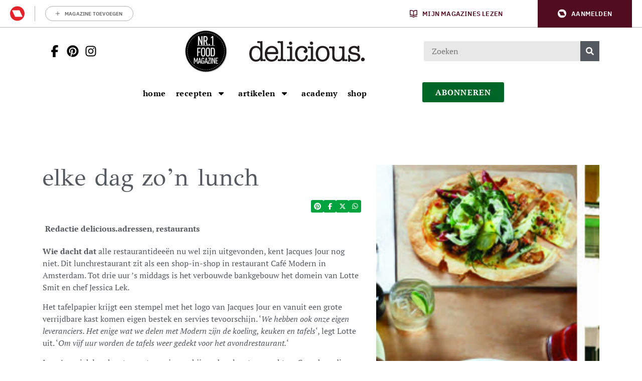

--- FILE ---
content_type: text/html; charset=UTF-8
request_url: https://deliciousmagazine.nl/adressen/jacques-jour-amsterdam/
body_size: 26364
content:
	<!doctype html>
<html class="no-js no-svg" lang="nl-NL">
<head>
    <meta charset="UTF-8" />
    <meta http-equiv="Content-Type" content="text/html; charset=UTF-8" />
    <meta http-equiv="X-UA-Compatible" content="IE=edge">
    <meta name="viewport" content="width=device-width, initial-scale=1, maximum-scale=1">
    
    				<script type="text/javascript">
					var rmg_bc_pl_data = {"DAP_DATA":"{\"ARTICLE\":{\"dl_art_content_guid\":\"169b0872-33a0-11ef-a5ed-0a6fafac0af1\",\"dl_art_content_id\":\"47000012961\",\"dl_art_pluscontent\":false,\"dl_art_paywall\":false,\"dl_art_full_content_available\":true},\"CONTEXT\":{\"dl_ctx_timestamp_pageview\":1770037800,\"dl_ctx_sitecode\":\"Site-DeliciousMagazine-RMN-NL\",\"dl_ctx_user\":\"ANONYMOUS\",\"dl_ctx_pw_dialog\":\"NONE\",\"dl_ctx_page_type\":\"article\",\"dl_ctx_page_category\":\"content\"}}","CIAM_ID":"","PROFILE_LOGGED_IN":0,"PROFILE_AUDIENCE":"ANONYMOUS","PROFILE_LEVEL":"","PLUSCONTENT":0,"FULL_CONTENT_AVAILABLE":1,"CIAM_CREATED":0,"EMAIL_REGISTRATION_CONFIRMED_ACCESSTOKEN":0,"GUEST_GUID":"","PAGE_TYPE":"detail","PAGE_SUB_TYPE":"default","PAGE_POST_FORMAT":"","PAGE_ACCESS_LEVEL":"low","bc_displays_disabled":false};
					(()=>{var _=function(_){var a="; ".concat(document.cookie).split("; ".concat(_,"="));if(2===a.length)return a.pop().split(";").shift()},a=function(_){return"DM"===_?"TRIAL":_},t=_("rmg_profile")||"",e=rmg_bc_pl_data.PAGE_ACCESS_LEVEL,r=_("rmg_sub")||"",l=JSON.parse(rmg_bc_pl_data.DAP_DATA);if(r&&(cookie_data=r.split("|"),l.SITEMULTIACCESS={licenseBrand:cookie_data[3]||"",membershipType:cookie_data[4]||"",subscriptionType:cookie_data[5]||""}),5==t.split("-").length){l.CONTEXT.dl_ctx_user="REGISTERED",rmg_bc_pl_data.CIAM_ID=t,rmg_bc_pl_data.PROFILE_LOGGED_IN=1;var E=_("rmg_abs");-1!==["DM","ABO","SINGLE"].indexOf(E)?(rmg_bc_pl_data.PROFILE_AUDIENCE=a(E),l.CONTEXT.dl_ctx_user=a(E)):(rmg_bc_pl_data.PROFILE_AUDIENCE="REGISTERED","high"===e&&(l.CONTEXT.dl_ctx_pw_dialog="TEASE-SUBSCRIPTION-TRIAL"));var c=function(_){try{var a=_.split(".")[1].replace(/-/g,"+").replace(/_/g,"/"),t=decodeURIComponent(atob(a).split("").map((function(_){return"%"+("00"+_.charCodeAt(0).toString(16)).slice(-2)})).join(""));return JSON.parse(t)}catch(_){return null}}(_("rmg_at"));rmg_bc_pl_data.CIAM_CREATED=c&&c.created?1e3*c.created:0,rmg_bc_pl_data.EMAIL_REGISTRATION_CONFIRMED_ACCESSTOKEN=c&&c.email_verified?1:0,rmg_bc_pl_data.PROFILE_LEVEL=c&&c.profile_level?c.profile_level:"none"}else rmg_bc_pl_data.PROFILE_AUDIENCE="ANONYMOUS",rmg_bc_pl_data.PROFILE_LEVEL="none",rmg_bc_pl_data.GUEST_GUID=_("rmg_guest")||"","medium"===e&&(l.CONTEXT.dl_ctx_pw_dialog="TEASE-REGISTER"),"high"===e&&(l.CONTEXT.dl_ctx_pw_dialog="TEASE-SUBSCRIPTION");rmg_bc_pl_data.DAP_DATA=JSON.stringify(l),window.addEventListener("rmg_paywall_check_article_access",(function(){var _=JSON.parse(rmg_bc_pl_data.DAP_DATA);_.ARTICLE.dl_art_full_content_available=!0,_.ARTICLE.dl_art_paywall=!1,_.CONTEXT.dl_ctx_pw_dialog="NONE",rmg_bc_pl_data.DAP_DATA=JSON.stringify(_),rmg_bc_pl_data.FULL_CONTENT_AVAILABLE=1}))})();
				</script>    <meta name='robots' content='index, follow, max-image-preview:large, max-snippet:-1, max-video-preview:-1' />
	<style>img:is([sizes="auto" i], [sizes^="auto," i]) { contain-intrinsic-size: 3000px 1500px }</style>
	
	<!-- This site is optimized with the Yoast SEO Premium plugin v25.9 (Yoast SEO v25.9) - https://yoast.com/wordpress/plugins/seo/ -->
	<title>elke dag zo’n lunch | delicious.magazine</title>
	<meta name="description" content="Dit lunchrestaurant zit als een shop-in-shop in restaurant Café Modern in het oude bankgebouw in Amsterdam." />
	<link rel="canonical" href="https://deliciousmagazine.nl/adressen/jacques-jour-amsterdam/" />
	<meta property="og:locale" content="nl_NL" />
	<meta property="og:type" content="article" />
	<meta property="og:title" content="elke dag zo’n lunch | delicious.magazine" />
	<meta property="og:description" content="Dit lunchrestaurant zit als een shop-in-shop in restaurant Café Modern in het oude bankgebouw in Amsterdam." />
	<meta property="og:url" content="https://deliciousmagazine.nl/adressen/jacques-jour-amsterdam/" />
	<meta property="og:site_name" content="delicious.magazine" />
	<meta property="article:publisher" content="https://www.facebook.com/deliciousmagazinenl" />
	<meta property="article:published_time" content="2014-07-05T06:03:36+00:00" />
	<meta property="article:modified_time" content="2016-05-19T08:31:35+00:00" />
	<meta property="og:image" content="https://deliciousmagazine.nl/app/uploads/2014/07/jacques_jour_600.jpg" />
	<meta property="og:image:width" content="600" />
	<meta property="og:image:height" content="300" />
	<meta property="og:image:type" content="image/jpeg" />
	<meta name="author" content="Redactie delicious." />
	<meta name="twitter:card" content="summary_large_image" />
	<meta name="twitter:creator" content="@deliciousnl" />
	<meta name="twitter:site" content="@deliciousnl" />
	<meta name="twitter:label1" content="Written by" />
	<meta name="twitter:data1" content="Redactie delicious." />
	<meta name="twitter:label2" content="Est. reading time" />
	<meta name="twitter:data2" content="1 minuut" />
	<script type="application/ld+json" class="yoast-schema-graph">{"@context":"https://schema.org","@graph":[{"@type":"Article","@id":"https://deliciousmagazine.nl/adressen/jacques-jour-amsterdam/#article","isPartOf":{"@id":"https://deliciousmagazine.nl/adressen/jacques-jour-amsterdam/"},"author":{"name":"Redactie delicious.","@id":"https://deliciousmagazine.nl/#/schema/person/88a3ceacea9ec972b5827c337d902a4f"},"headline":"elke dag zo’n lunch","datePublished":"2014-07-05T06:03:36+00:00","dateModified":"2016-05-19T08:31:35+00:00","mainEntityOfPage":{"@id":"https://deliciousmagazine.nl/adressen/jacques-jour-amsterdam/"},"wordCount":173,"commentCount":0,"publisher":{"@id":"https://deliciousmagazine.nl/#organization"},"image":{"@id":"https://deliciousmagazine.nl/adressen/jacques-jour-amsterdam/#primaryimage"},"thumbnailUrl":"https://deliciousmagazine.nl/app/uploads/2014/07/jacques_jour_600.jpg","keywords":["amsterdam","cafe modern","hotel","jacques jour","lunch","lunchrestaurant","modern","ontbijt","sweet dreamz"],"articleSection":["adressen","restaurants"],"inLanguage":"nl-NL","potentialAction":[{"@type":"CommentAction","name":"Comment","target":["https://deliciousmagazine.nl/adressen/jacques-jour-amsterdam/#respond"]}],"copyrightYear":"2014","copyrightHolder":{"@id":"https://deliciousmagazine.nl/#organization"}},{"@type":"WebPage","@id":"https://deliciousmagazine.nl/adressen/jacques-jour-amsterdam/","url":"https://deliciousmagazine.nl/adressen/jacques-jour-amsterdam/","name":"elke dag zo’n lunch | delicious.magazine","isPartOf":{"@id":"https://deliciousmagazine.nl/#website"},"primaryImageOfPage":{"@id":"https://deliciousmagazine.nl/adressen/jacques-jour-amsterdam/#primaryimage"},"image":{"@id":"https://deliciousmagazine.nl/adressen/jacques-jour-amsterdam/#primaryimage"},"thumbnailUrl":"https://deliciousmagazine.nl/app/uploads/2014/07/jacques_jour_600.jpg","datePublished":"2014-07-05T06:03:36+00:00","dateModified":"2016-05-19T08:31:35+00:00","description":"Dit lunchrestaurant zit als een shop-in-shop in restaurant Café Modern in het oude bankgebouw in Amsterdam.","breadcrumb":{"@id":"https://deliciousmagazine.nl/adressen/jacques-jour-amsterdam/#breadcrumb"},"inLanguage":"nl-NL","potentialAction":[{"@type":"ReadAction","target":["https://deliciousmagazine.nl/adressen/jacques-jour-amsterdam/"]}]},{"@type":"ImageObject","inLanguage":"nl-NL","@id":"https://deliciousmagazine.nl/adressen/jacques-jour-amsterdam/#primaryimage","url":"https://deliciousmagazine.nl/app/uploads/2014/07/jacques_jour_600.jpg","contentUrl":"https://deliciousmagazine.nl/app/uploads/2014/07/jacques_jour_600.jpg","width":600,"height":300,"caption":"Jacques Jour Amsterdam"},{"@type":"BreadcrumbList","@id":"https://deliciousmagazine.nl/adressen/jacques-jour-amsterdam/#breadcrumb","itemListElement":[{"@type":"ListItem","position":1,"name":"Home","item":"https://deliciousmagazine.nl/"},{"@type":"ListItem","position":2,"name":"elke dag zo’n lunch"}]},{"@type":"WebSite","@id":"https://deliciousmagazine.nl/#website","url":"https://deliciousmagazine.nl/","name":"delicious.magazine","description":"Elke dag lekker!","publisher":{"@id":"https://deliciousmagazine.nl/#organization"},"potentialAction":[{"@type":"SearchAction","target":{"@type":"EntryPoint","urlTemplate":"https://deliciousmagazine.nl/?s={search_term_string}"},"query-input":{"@type":"PropertyValueSpecification","valueRequired":true,"valueName":"search_term_string"}}],"inLanguage":"nl-NL"},{"@type":"Organization","@id":"https://deliciousmagazine.nl/#organization","name":"delicious. magazine","url":"https://deliciousmagazine.nl/","logo":{"@type":"ImageObject","inLanguage":"nl-NL","@id":"https://deliciousmagazine.nl/#/schema/logo/image/","url":"https://deliciousmagazine.nl/app/uploads/2019/08/cropped-delicious_logo_thumbnail.jpg","contentUrl":"https://deliciousmagazine.nl/app/uploads/2019/08/cropped-delicious_logo_thumbnail.jpg","width":512,"height":512,"caption":"delicious. magazine"},"image":{"@id":"https://deliciousmagazine.nl/#/schema/logo/image/"},"sameAs":["https://www.facebook.com/deliciousmagazinenl","https://x.com/deliciousnl"]},{"@type":"Person","@id":"https://deliciousmagazine.nl/#/schema/person/88a3ceacea9ec972b5827c337d902a4f","name":"Redactie delicious.","image":{"@type":"ImageObject","inLanguage":"nl-NL","@id":"https://deliciousmagazine.nl/#/schema/person/image/","url":"https://secure.gravatar.com/avatar/4e91d364c932fa2689a21ed61db193502c684e806d527ae78f1f72a936058e71?s=96&d=mm&r=g","contentUrl":"https://secure.gravatar.com/avatar/4e91d364c932fa2689a21ed61db193502c684e806d527ae78f1f72a936058e71?s=96&d=mm&r=g","caption":"Redactie delicious."},"url":"https://deliciousmagazine.nl/author/redactiedelicious/"}]}</script>
	<!-- / Yoast SEO Premium plugin. -->


<link rel='preconnect' href='//myprivacy.roularta.net' />
<link rel='preconnect' href='//api.mijnmagazines.be' />
<link href='https://fonts.gstatic.com' crossorigin rel='preconnect' />
<!-- Start Cookie consent production -->
<script>
window.didomiConfig = {"cookies":{"group":{"enabled":true,"customDomain":"myprivacy.roularta.net"},"storageSources":{"cookies":false,"localStorage":true}},"tagManager":{"provider":"gtm"},"sync":{"enabled":true,"delayNotice":true},"user":{"organizationUserIdAuthSid":"sitedelic-xEmytyYZ","organizationUserIdAuthAlgorithm":"hash-sha256"}};
function consentGetCookie(name) {
    const value = `; ${document.cookie}`;
    const parts = value.split(`; ${name}=`);
    if (parts.length === 2) {
        return parts.pop().split(';').shift();
    }
}

let user_id = consentGetCookie('rmg_profile');
if (undefined === user_id || 'notLoggedIn' === user_id || 'error' === user_id) {
    user_id = consentGetCookie('rmg_guest') ?? null;
}

if (user_id) {
    async function consentHash(str) {
        const buf = await crypto.subtle.digest("SHA-256", new TextEncoder("utf-8").encode(str));
        return Array.prototype.map.call(new Uint8Array(buf), x => (('00' + x.toString(16)).slice(-2))).join('');
    }

    consentHash(user_id + "hZ1yNDErLqg7xFpBknecFbRMKSG9ErXO").then((digest) => {
        window.didomiConfig.user.organizationUserId = user_id;
        window.didomiConfig.user.organizationUserIdAuthDigest = digest;
    });
}
window.didomiEventListeners = window.didomiEventListeners || [];
window.gdprAppliesGlobally = true;
(function(){function a(e){if(!window.frames[e]){if(document.body&&document.body.firstChild){var t=document.body;var n=document.createElement("iframe");n.style.display="none";n.name=e;n.title=e;t.insertBefore(n,t.firstChild)}else{setTimeout(function(){a(e)},5)}}}function e(n,r,o,c,s){function e(e,t,n,a){if(typeof n!=="function"){return}if(!window[r]){window[r]=[]}var i=false;if(s){i=s(e,t,n)}if(!i){window[r].push({command:e,parameter:t,callback:n,version:a})}}e.stub=true;function t(a){if(!window[n]||window[n].stub!==true){return}if(!a.data){return}var i=typeof a.data==="string";var e;try{e=i?JSON.parse(a.data):a.data}catch(t){return}if(e[o]){var r=e[o];window[n](r.command,r.parameter,function(e,t){var n={};n[c]={returnValue:e,success:t,callId:r.callId};a.source.postMessage(i?JSON.stringify(n):n,"*")},r.version)}}if(typeof window[n]!=="function"){window[n]=e;if(window.addEventListener){window.addEventListener("message",t,false)}else{window.attachEvent("onmessage",t)}}}e("__tcfapi","__tcfapiBuffer","__tcfapiCall","__tcfapiReturn");a("__tcfapiLocator");(function(e){  var t=document.createElement("script");t.id="spcloader";t.type="text/javascript";t.async=true;t.src="https://sdk.privacy-center.org/"+e+"/loader.js?target="+document.location.hostname;t.charset="utf-8";var n=document.getElementsByTagName("script")[0];n.parentNode.insertBefore(t,n)})("0c7f196f-0b85-4850-bfd5-f5512ebf3f5d")})();
window.addEventListener("hashchange", function(e){if (e.newURL) {checkCookieHash();}}, false);
window.didomiOnReady = window.didomiOnReady || [];
window.didomiOnReady.push(checkCookieHash);
function checkCookieHash() {var hash = window.location.hash.substring(1);if ("cookies" == hash) {Didomi.preferences.show(); history.pushState(null, null, "#");}}
</script>
<style>
.didomi_warning {border: 1px solid #ccc; padding: 1rem; background: #fff;}
</style>
<!-- End Cookie consent production -->
<link rel="alternate" type="application/rss+xml" title="delicious.magazine &raquo; elke dag zo’n lunch reacties feed" href="https://deliciousmagazine.nl/adressen/jacques-jour-amsterdam/feed/" />
<!-- Start blueconic production --><link rel="preconnect" href="//o431.deliciousmagazine.nl/" crossorigin><script type="text/javascript">    (function () {        var bcScript = document.createElement('script');        bcScript.async = true;        bcScript.src = '//o431.deliciousmagazine.nl/script.js';        (document.getElementsByTagName('head')[0] || document.getElementsByTagName('body')[0]).appendChild(bcScript);    })();</script><!-- End blueconic production -->            <!-- Begin Begin Comscore Comscore Tag Tag -->
            <script data-vendor='c:fallback-HNjBhJe6' type='didomi/javascript'>
                var _comscore = _comscore || [];
                (function() {
                    var s = document.createElement("script"),
                    el = document.getElementsByTagName("script")[0]; s.async = true; s.src =
                    "https://sb.scorecardresearch.com/cs/11547757/beacon.js";
                    el.parentNode.insertBefore(s, el);
                })();
            </script>
            <noscript>
                <script type="didomi/html"  data-vendor='c:fallback-HNjBhJe6'><img src ="https://sb.scorecardresearch.com/p?c1=2&amp;c2=11547757&amp;cv=3.6&amp;cj=1" ></script>
            </noscript>
            <!--End Comscore Comscore Tag Tag -->
        <link rel='stylesheet' id='wp-block-library-css' href='https://deliciousmagazine.nl/wp/wp-includes/css/dist/block-library/style.min.css?rel=249' type='text/css' media='all' />
<style id='classic-theme-styles-inline-css' type='text/css'>
/*! This file is auto-generated */
.wp-block-button__link{color:#fff;background-color:#32373c;border-radius:9999px;box-shadow:none;text-decoration:none;padding:calc(.667em + 2px) calc(1.333em + 2px);font-size:1.125em}.wp-block-file__button{background:#32373c;color:#fff;text-decoration:none}
</style>
<style id='global-styles-inline-css' type='text/css'>
:root{--wp--preset--aspect-ratio--square: 1;--wp--preset--aspect-ratio--4-3: 4/3;--wp--preset--aspect-ratio--3-4: 3/4;--wp--preset--aspect-ratio--3-2: 3/2;--wp--preset--aspect-ratio--2-3: 2/3;--wp--preset--aspect-ratio--16-9: 16/9;--wp--preset--aspect-ratio--9-16: 9/16;--wp--preset--color--black: #000000;--wp--preset--color--cyan-bluish-gray: #abb8c3;--wp--preset--color--white: #ffffff;--wp--preset--color--pale-pink: #f78da7;--wp--preset--color--vivid-red: #cf2e2e;--wp--preset--color--luminous-vivid-orange: #ff6900;--wp--preset--color--luminous-vivid-amber: #fcb900;--wp--preset--color--light-green-cyan: #7bdcb5;--wp--preset--color--vivid-green-cyan: #00d084;--wp--preset--color--pale-cyan-blue: #8ed1fc;--wp--preset--color--vivid-cyan-blue: #0693e3;--wp--preset--color--vivid-purple: #9b51e0;--wp--preset--gradient--vivid-cyan-blue-to-vivid-purple: linear-gradient(135deg,rgba(6,147,227,1) 0%,rgb(155,81,224) 100%);--wp--preset--gradient--light-green-cyan-to-vivid-green-cyan: linear-gradient(135deg,rgb(122,220,180) 0%,rgb(0,208,130) 100%);--wp--preset--gradient--luminous-vivid-amber-to-luminous-vivid-orange: linear-gradient(135deg,rgba(252,185,0,1) 0%,rgba(255,105,0,1) 100%);--wp--preset--gradient--luminous-vivid-orange-to-vivid-red: linear-gradient(135deg,rgba(255,105,0,1) 0%,rgb(207,46,46) 100%);--wp--preset--gradient--very-light-gray-to-cyan-bluish-gray: linear-gradient(135deg,rgb(238,238,238) 0%,rgb(169,184,195) 100%);--wp--preset--gradient--cool-to-warm-spectrum: linear-gradient(135deg,rgb(74,234,220) 0%,rgb(151,120,209) 20%,rgb(207,42,186) 40%,rgb(238,44,130) 60%,rgb(251,105,98) 80%,rgb(254,248,76) 100%);--wp--preset--gradient--blush-light-purple: linear-gradient(135deg,rgb(255,206,236) 0%,rgb(152,150,240) 100%);--wp--preset--gradient--blush-bordeaux: linear-gradient(135deg,rgb(254,205,165) 0%,rgb(254,45,45) 50%,rgb(107,0,62) 100%);--wp--preset--gradient--luminous-dusk: linear-gradient(135deg,rgb(255,203,112) 0%,rgb(199,81,192) 50%,rgb(65,88,208) 100%);--wp--preset--gradient--pale-ocean: linear-gradient(135deg,rgb(255,245,203) 0%,rgb(182,227,212) 50%,rgb(51,167,181) 100%);--wp--preset--gradient--electric-grass: linear-gradient(135deg,rgb(202,248,128) 0%,rgb(113,206,126) 100%);--wp--preset--gradient--midnight: linear-gradient(135deg,rgb(2,3,129) 0%,rgb(40,116,252) 100%);--wp--preset--font-size--small: 13px;--wp--preset--font-size--medium: 20px;--wp--preset--font-size--large: 36px;--wp--preset--font-size--x-large: 42px;--wp--preset--spacing--20: 0.44rem;--wp--preset--spacing--30: 0.67rem;--wp--preset--spacing--40: 1rem;--wp--preset--spacing--50: 1.5rem;--wp--preset--spacing--60: 2.25rem;--wp--preset--spacing--70: 3.38rem;--wp--preset--spacing--80: 5.06rem;--wp--preset--shadow--natural: 6px 6px 9px rgba(0, 0, 0, 0.2);--wp--preset--shadow--deep: 12px 12px 50px rgba(0, 0, 0, 0.4);--wp--preset--shadow--sharp: 6px 6px 0px rgba(0, 0, 0, 0.2);--wp--preset--shadow--outlined: 6px 6px 0px -3px rgba(255, 255, 255, 1), 6px 6px rgba(0, 0, 0, 1);--wp--preset--shadow--crisp: 6px 6px 0px rgba(0, 0, 0, 1);}:where(.is-layout-flex){gap: 0.5em;}:where(.is-layout-grid){gap: 0.5em;}body .is-layout-flex{display: flex;}.is-layout-flex{flex-wrap: wrap;align-items: center;}.is-layout-flex > :is(*, div){margin: 0;}body .is-layout-grid{display: grid;}.is-layout-grid > :is(*, div){margin: 0;}:where(.wp-block-columns.is-layout-flex){gap: 2em;}:where(.wp-block-columns.is-layout-grid){gap: 2em;}:where(.wp-block-post-template.is-layout-flex){gap: 1.25em;}:where(.wp-block-post-template.is-layout-grid){gap: 1.25em;}.has-black-color{color: var(--wp--preset--color--black) !important;}.has-cyan-bluish-gray-color{color: var(--wp--preset--color--cyan-bluish-gray) !important;}.has-white-color{color: var(--wp--preset--color--white) !important;}.has-pale-pink-color{color: var(--wp--preset--color--pale-pink) !important;}.has-vivid-red-color{color: var(--wp--preset--color--vivid-red) !important;}.has-luminous-vivid-orange-color{color: var(--wp--preset--color--luminous-vivid-orange) !important;}.has-luminous-vivid-amber-color{color: var(--wp--preset--color--luminous-vivid-amber) !important;}.has-light-green-cyan-color{color: var(--wp--preset--color--light-green-cyan) !important;}.has-vivid-green-cyan-color{color: var(--wp--preset--color--vivid-green-cyan) !important;}.has-pale-cyan-blue-color{color: var(--wp--preset--color--pale-cyan-blue) !important;}.has-vivid-cyan-blue-color{color: var(--wp--preset--color--vivid-cyan-blue) !important;}.has-vivid-purple-color{color: var(--wp--preset--color--vivid-purple) !important;}.has-black-background-color{background-color: var(--wp--preset--color--black) !important;}.has-cyan-bluish-gray-background-color{background-color: var(--wp--preset--color--cyan-bluish-gray) !important;}.has-white-background-color{background-color: var(--wp--preset--color--white) !important;}.has-pale-pink-background-color{background-color: var(--wp--preset--color--pale-pink) !important;}.has-vivid-red-background-color{background-color: var(--wp--preset--color--vivid-red) !important;}.has-luminous-vivid-orange-background-color{background-color: var(--wp--preset--color--luminous-vivid-orange) !important;}.has-luminous-vivid-amber-background-color{background-color: var(--wp--preset--color--luminous-vivid-amber) !important;}.has-light-green-cyan-background-color{background-color: var(--wp--preset--color--light-green-cyan) !important;}.has-vivid-green-cyan-background-color{background-color: var(--wp--preset--color--vivid-green-cyan) !important;}.has-pale-cyan-blue-background-color{background-color: var(--wp--preset--color--pale-cyan-blue) !important;}.has-vivid-cyan-blue-background-color{background-color: var(--wp--preset--color--vivid-cyan-blue) !important;}.has-vivid-purple-background-color{background-color: var(--wp--preset--color--vivid-purple) !important;}.has-black-border-color{border-color: var(--wp--preset--color--black) !important;}.has-cyan-bluish-gray-border-color{border-color: var(--wp--preset--color--cyan-bluish-gray) !important;}.has-white-border-color{border-color: var(--wp--preset--color--white) !important;}.has-pale-pink-border-color{border-color: var(--wp--preset--color--pale-pink) !important;}.has-vivid-red-border-color{border-color: var(--wp--preset--color--vivid-red) !important;}.has-luminous-vivid-orange-border-color{border-color: var(--wp--preset--color--luminous-vivid-orange) !important;}.has-luminous-vivid-amber-border-color{border-color: var(--wp--preset--color--luminous-vivid-amber) !important;}.has-light-green-cyan-border-color{border-color: var(--wp--preset--color--light-green-cyan) !important;}.has-vivid-green-cyan-border-color{border-color: var(--wp--preset--color--vivid-green-cyan) !important;}.has-pale-cyan-blue-border-color{border-color: var(--wp--preset--color--pale-cyan-blue) !important;}.has-vivid-cyan-blue-border-color{border-color: var(--wp--preset--color--vivid-cyan-blue) !important;}.has-vivid-purple-border-color{border-color: var(--wp--preset--color--vivid-purple) !important;}.has-vivid-cyan-blue-to-vivid-purple-gradient-background{background: var(--wp--preset--gradient--vivid-cyan-blue-to-vivid-purple) !important;}.has-light-green-cyan-to-vivid-green-cyan-gradient-background{background: var(--wp--preset--gradient--light-green-cyan-to-vivid-green-cyan) !important;}.has-luminous-vivid-amber-to-luminous-vivid-orange-gradient-background{background: var(--wp--preset--gradient--luminous-vivid-amber-to-luminous-vivid-orange) !important;}.has-luminous-vivid-orange-to-vivid-red-gradient-background{background: var(--wp--preset--gradient--luminous-vivid-orange-to-vivid-red) !important;}.has-very-light-gray-to-cyan-bluish-gray-gradient-background{background: var(--wp--preset--gradient--very-light-gray-to-cyan-bluish-gray) !important;}.has-cool-to-warm-spectrum-gradient-background{background: var(--wp--preset--gradient--cool-to-warm-spectrum) !important;}.has-blush-light-purple-gradient-background{background: var(--wp--preset--gradient--blush-light-purple) !important;}.has-blush-bordeaux-gradient-background{background: var(--wp--preset--gradient--blush-bordeaux) !important;}.has-luminous-dusk-gradient-background{background: var(--wp--preset--gradient--luminous-dusk) !important;}.has-pale-ocean-gradient-background{background: var(--wp--preset--gradient--pale-ocean) !important;}.has-electric-grass-gradient-background{background: var(--wp--preset--gradient--electric-grass) !important;}.has-midnight-gradient-background{background: var(--wp--preset--gradient--midnight) !important;}.has-small-font-size{font-size: var(--wp--preset--font-size--small) !important;}.has-medium-font-size{font-size: var(--wp--preset--font-size--medium) !important;}.has-large-font-size{font-size: var(--wp--preset--font-size--large) !important;}.has-x-large-font-size{font-size: var(--wp--preset--font-size--x-large) !important;}
:where(.wp-block-post-template.is-layout-flex){gap: 1.25em;}:where(.wp-block-post-template.is-layout-grid){gap: 1.25em;}
:where(.wp-block-columns.is-layout-flex){gap: 2em;}:where(.wp-block-columns.is-layout-grid){gap: 2em;}
:root :where(.wp-block-pullquote){font-size: 1.5em;line-height: 1.6;}
</style>
<link rel='stylesheet' id='userprofile_style-css' href='https://deliciousmagazine.nl/app/plugins/wpg-userprofile/assets/dist/main.min.css?rel=249' type='text/css' media='all' />
<link rel='stylesheet' id='hide-admin-bar-based-on-user-roles-css' href='https://deliciousmagazine.nl/app/plugins/hide-admin-bar-based-on-user-roles/public/css/hide-admin-bar-based-on-user-roles-public.css?rel=249' type='text/css' media='all' />
<link rel='stylesheet' id='delicious-css-css' href='https://deliciousmagazine.nl/app/themes/delicious/assets/dist/main.min.css?rel=249' type='text/css' media='all' />
<script type="text/javascript" id="rmgWpAccount-js-before">
/* <![CDATA[ */
var rmgFrontLoggedIn = false; addEventListener("rmg_front_logged_in_event", function(){
        rmgFrontLoggedIn = true;
        });
/* ]]> */
</script>
<script type="text/javascript" src="https://deliciousmagazine.nl/app/plugins/rmg-wp-account/dist/rmg-auth.cfdc269695785dc9407b.js?rel=249" id="rmgWpAccount-js"></script>
<script type="text/javascript" id="rmgWpAccount-js-after">
/* <![CDATA[ */
var rmgAuth = window.rmgAuth; rmgAuth.start({"backend_url":"https:\/\/deliciousmagazine.nl\/wp-json\/rmg-sso\/v1\/state","language":"nl","site_code":""}); 
/* ]]> */
</script>
<script type="text/javascript" id="rmg-paywall-js-before">
/* <![CDATA[ */
window.rmgPaywallRest = {"homeUrl":"https:\/\/deliciousmagazine.nl","restNonce":"78b417a14d"};
/* ]]> */
</script>
<script type="text/javascript" src="https://deliciousmagazine.nl/app/plugins/rmg-paywall/assets/js/rmg-paywall.js?rel=249" id="rmg-paywall-js"></script>
<link rel="https://api.w.org/" href="https://deliciousmagazine.nl/wp-json/" /><link rel="alternate" title="JSON" type="application/json" href="https://deliciousmagazine.nl/wp-json/wp/v2/posts/12961" /><link rel="EditURI" type="application/rsd+xml" title="RSD" href="https://deliciousmagazine.nl/wp/xmlrpc.php?rsd" />
<meta name="generator" content="WordPress 6.8.3" />
<link rel='shortlink' href='https://deliciousmagazine.nl/?p=12961' />
<link rel="alternate" title="oEmbed (JSON)" type="application/json+oembed" href="https://deliciousmagazine.nl/wp-json/oembed/1.0/embed?url=https%3A%2F%2Fdeliciousmagazine.nl%2Fadressen%2Fjacques-jour-amsterdam%2F" />
<link rel="alternate" title="oEmbed (XML)" type="text/xml+oembed" href="https://deliciousmagazine.nl/wp-json/oembed/1.0/embed?url=https%3A%2F%2Fdeliciousmagazine.nl%2Fadressen%2Fjacques-jour-amsterdam%2F&#038;format=xml" />
<style type="text/css"> .tippy-box[data-theme~="wprm"] { background-color: #333333; color: #FFFFFF; } .tippy-box[data-theme~="wprm"][data-placement^="top"] > .tippy-arrow::before { border-top-color: #333333; } .tippy-box[data-theme~="wprm"][data-placement^="bottom"] > .tippy-arrow::before { border-bottom-color: #333333; } .tippy-box[data-theme~="wprm"][data-placement^="left"] > .tippy-arrow::before { border-left-color: #333333; } .tippy-box[data-theme~="wprm"][data-placement^="right"] > .tippy-arrow::before { border-right-color: #333333; } .tippy-box[data-theme~="wprm"] a { color: #FFFFFF; } .wprm-comment-rating svg { width: 18px !important; height: 18px !important; } img.wprm-comment-rating { width: 90px !important; height: 18px !important; } body { --comment-rating-star-color: #343434; } body { --wprm-popup-font-size: 16px; } body { --wprm-popup-background: #ffffff; } body { --wprm-popup-title: #000000; } body { --wprm-popup-content: #444444; } body { --wprm-popup-button-background: #444444; } body { --wprm-popup-button-text: #ffffff; }@font-face {font-family: "DINOT-Regular";
    src: url("https://db.onlinewebfonts.com/t/1c587cd97662ab09cb8ba96867f212e7.eot");
    src: url("https://db.onlinewebfonts.com/t/1c587cd97662ab09cb8ba96867f212e7.eot?#iefix") format("embedded-opentype"),
    url("https://db.onlinewebfonts.com/t/1c587cd97662ab09cb8ba96867f212e7.woff2") format("woff2"),
    url("https://db.onlinewebfonts.com/t/1c587cd97662ab09cb8ba96867f212e7.woff") format("woff"),
    url("https://db.onlinewebfonts.com/t/1c587cd97662ab09cb8ba96867f212e7.ttf") format("truetype"),
    url("https://db.onlinewebfonts.com/t/1c587cd97662ab09cb8ba96867f212e7.svg#DINOT-Regular") format("svg");
}
@font-face {font-family: "DINOT-Black";
    src: url("https://db.onlinewebfonts.com/t/52012d7769e41064c098134acd10f42b.eot");
    src: url("https://db.onlinewebfonts.com/t/52012d7769e41064c098134acd10f42b.eot?#iefix") format("embedded-opentype"),
    url("https://db.onlinewebfonts.com/t/52012d7769e41064c098134acd10f42b.woff2") format("woff2"),
    url("https://db.onlinewebfonts.com/t/52012d7769e41064c098134acd10f42b.woff") format("woff"),
    url("https://db.onlinewebfonts.com/t/52012d7769e41064c098134acd10f42b.ttf") format("truetype"),
    url("https://db.onlinewebfonts.com/t/52012d7769e41064c098134acd10f42b.svg#DINOT-Black") format("svg");
}
@font-face {font-family: "DINOT-Medium";
    src: url("https://db.onlinewebfonts.com/t/7251ae7cbcc9c197274aae57493f42ad.eot");
    src: url("https://db.onlinewebfonts.com/t/7251ae7cbcc9c197274aae57493f42ad.eot?#iefix") format("embedded-opentype"),
    url("https://db.onlinewebfonts.com/t/7251ae7cbcc9c197274aae57493f42ad.woff2") format("woff2"),
    url("https://db.onlinewebfonts.com/t/7251ae7cbcc9c197274aae57493f42ad.woff") format("woff"),
    url("https://db.onlinewebfonts.com/t/7251ae7cbcc9c197274aae57493f42ad.ttf") format("truetype"),
    url("https://db.onlinewebfonts.com/t/7251ae7cbcc9c197274aae57493f42ad.svg#DINOT-Medium") format("svg");
}
@font-face {font-family: "DINOT-Light";
    src: url("https://db.onlinewebfonts.com/t/28b5efd56dd0967c557de7d5f34fca2c.eot");
    src: url("https://db.onlinewebfonts.com/t/28b5efd56dd0967c557de7d5f34fca2c.eot?#iefix") format("embedded-opentype"),
    url("https://db.onlinewebfonts.com/t/28b5efd56dd0967c557de7d5f34fca2c.woff2") format("woff2"),
    url("https://db.onlinewebfonts.com/t/28b5efd56dd0967c557de7d5f34fca2c.woff") format("woff"),
    url("https://db.onlinewebfonts.com/t/28b5efd56dd0967c557de7d5f34fca2c.ttf") format("truetype"),
    url("https://db.onlinewebfonts.com/t/28b5efd56dd0967c557de7d5f34fca2c.svg#DINOT-Light") format("svg");
}
@font-face {font-family: "DINOT-Bold";
    src: url("https://db.onlinewebfonts.com/t/feab4f015f183ad38338781e0369490d.eot");
    src: url("https://db.onlinewebfonts.com/t/feab4f015f183ad38338781e0369490d.eot?#iefix") format("embedded-opentype"),
    url("https://db.onlinewebfonts.com/t/feab4f015f183ad38338781e0369490d.woff2") format("woff2"),
    url("https://db.onlinewebfonts.com/t/feab4f015f183ad38338781e0369490d.woff") format("woff"),
    url("https://db.onlinewebfonts.com/t/feab4f015f183ad38338781e0369490d.ttf") format("truetype"),
    url("https://db.onlinewebfonts.com/t/feab4f015f183ad38338781e0369490d.svg#DINOT-Bold") format("svg");
}</style><style type="text/css">.wprm-glossary-term {color: #5A822B;text-decoration: underline;cursor: help;}</style>        <link rel="manifest" href="/manifest.json">
        <meta name="p:domain_verify" content="d02acf9e81ae7af8ea9d046d7cef1815"/>
        <meta name="p:domain_verify" content="55be696089cd720c02481694c0d76cdb"/>
        <script data-vendor='c:fallback-HNjBhJe6' type='didomi/javascript' src="https://kit.fontawesome.com/3ab9f81ea3.js" crossorigin="anonymous"></script>

                                <script data-vendor='c:pinterest' type='didomi/javascript'  async defer src="//assets.pinterest.com/js/pinit.js"></script>
        <meta name="generator" content="Elementor 3.32.4; features: additional_custom_breakpoints; settings: css_print_method-internal, google_font-enabled, font_display-auto">
			<style>
				.e-con.e-parent:nth-of-type(n+4):not(.e-lazyloaded):not(.e-no-lazyload),
				.e-con.e-parent:nth-of-type(n+4):not(.e-lazyloaded):not(.e-no-lazyload) * {
					background-image: none !important;
				}
				@media screen and (max-height: 1024px) {
					.e-con.e-parent:nth-of-type(n+3):not(.e-lazyloaded):not(.e-no-lazyload),
					.e-con.e-parent:nth-of-type(n+3):not(.e-lazyloaded):not(.e-no-lazyload) * {
						background-image: none !important;
					}
				}
				@media screen and (max-height: 640px) {
					.e-con.e-parent:nth-of-type(n+2):not(.e-lazyloaded):not(.e-no-lazyload),
					.e-con.e-parent:nth-of-type(n+2):not(.e-lazyloaded):not(.e-no-lazyload) * {
						background-image: none !important;
					}
				}
			</style>
			            <script didomi-whitelist="true"> 
                var RoulartaConfig = { 
                    "slots": [{"slotType":"top_lb_bb","containerId":"dfp_top_lb_bb","devices":["desktop","tablet"]},{"slotType":"top_rt","containerId":"dfp_top_rt_sidebar","devices":["desktop","tablet"]},{"slotType":"mid_rt","containerId":"dfp_mid_rt_sidebar","devices":["desktop","tablet"]},{"slotType":"bot_rt","containerId":"dfp_bot_rt_mobile_sidebar","devices":["mobile"]},{"slotType":"mid_fluid","containerId":"dfp_mid_fluid","devices":["desktop","tablet"]},{"slotType":"bot_lb","containerId":"dfp_bot_lb","devices":["desktop","tablet"]},{"slotType":"mid_incontent","containerId":"dfp_top_incontent","devices":["desktop","tablet"]},{"slotType":"mid_incontent","containerId":"dfp_top_incontent_mob","devices":["mobile"]}],
                    "data": {
                        "domain": "deliciousmagazine.nl",
                        "pageType": "article",
                        "pageId": "12961",
                        "category": ["adressen","restaurants-delicious"],
                        "tags": ["amsterdam","cafe-modern","hotel","jacques-jour","lunch","lunchrestaurant","modern","ontbijt","sweet-dreamz"]                    },
                    "options": { 
                        "debug": false, 
                        "disableAds": false, 
                        "cmp": "didomi"
                    } 
                };
            </script>

            <script didomi-whitelist="true" type="text/javascript" src="https://pool-newskoolmedia.adhese.com/tag/config.v2.js"></script>
                        <!-- Google Tag Manager -->
                                                        <script didomi-whitelist="true">
                        window.dataLayer = window.dataLayer || [];
                        window.dataLayer.push({"screen_info":{"page_type":"article","article_id":12961,"page_category_full":["adressen","restaurants-delicious"],"page_category":"adressen","page_tags":["amsterdam","cafe-modern","hotel","jacques-jour","lunch","lunchrestaurant","modern","ontbijt","sweet-dreamz"]}});
                    </script>
                        
                <script didomi-whitelist="true">
                    (function(w,d,s,l,i){w[l]=w[l]||[];w[l].push({'gtm.start':
                    new Date().getTime(),event:'gtm.js'});var f=d.getElementsByTagName(s)[0],
                    j=d.createElement(s),dl=l!='dataLayer'?'&l='+l:'';j.async=true;j.src=
                    'https://sgtm.deliciousmagazine.nl/gtm.js?id='+i+dl;f.parentNode.insertBefore(j,f);
                    })(window,document,'script','dataLayer','GTM-5DLBQ6J');
                </script>
            <!-- End Google Tag Manager -->
            <link rel="icon" href="https://deliciousmagazine.nl/app/uploads/2019/08/cropped-delicious_logo_thumbnail-32x32.jpg" sizes="32x32" />
<link rel="icon" href="https://deliciousmagazine.nl/app/uploads/2019/08/cropped-delicious_logo_thumbnail-192x192.jpg" sizes="192x192" />
<link rel="apple-touch-icon" href="https://deliciousmagazine.nl/app/uploads/2019/08/cropped-delicious_logo_thumbnail-180x180.jpg" />
<meta name="msapplication-TileImage" content="https://deliciousmagazine.nl/app/uploads/2019/08/cropped-delicious_logo_thumbnail-270x270.jpg" />
<noscript><style id="rocket-lazyload-nojs-css">.rll-youtube-player, [data-lazy-src]{display:none !important;}</style></noscript>
    <meta
		property="article:section"
		content="adressen" />
<meta
		property="article:id"
		content="47000012961" />
<meta
		property="article:author"
		content="Redactie delicious." />
<meta
		property="article:tag:person"
		content="Redactie delicious." />
<meta
		property="article:tag"
		content="amsterdam" />
<meta
		property="article:tag"
		content="cafe modern" />
<meta
		property="article:tag"
		content="hotel" />
<meta
		property="article:tag"
		content="jacques jour" />
<meta
		property="article:tag"
		content="lunch" />
<meta
		property="article:tag"
		content="lunchrestaurant" />
<meta
		property="article:tag"
		content="modern" />
<meta
		property="article:tag"
		content="ontbijt" />
<meta
		property="article:tag"
		content="sweet dreamz" />
<meta
		property="article:contentguid"
		content="169b0872-33a0-11ef-a5ed-0a6fafac0af1" />
<meta
		property="article:access_level"
		content="low" />
<meta
		property="site_code"
		content="Site-DeliciousMagazine-RMN-NL" />
<meta
		property="og:author"
		content="Redactie delicious." />
<meta
		property="premium"
		content="false" />
<meta
		property="article:published_time"
		content="2014-07-05T08:03:36+02:00" />
<meta
		property="article:modified_time"
		content="2016-05-19T10:31:35+02:00" />
<meta
		property="og:updated_time"
		content="2016-05-19T10:31:35+02:00" />
    
</head>    <body class="wp-singular post-template-default single single-post postid-12961 single-format-standard wp-custom-logo wp-theme-delicious elementor-default elementor-page-113092">
        <a class="skip-to-content-link btn btn-primary" href="#main">
            Ga naar content
        </a>
        
        <style>#rmg-mma-navigation { min-height: 55px; width: 100%; }</style>
<div id="rmg-mma-navigation"></div>            <!-- Google Tag Manager (noscript) -->
                <noscript><iframe src="https://sgtm.deliciousmagazine.nl/ns.html?id=GTM-5DLBQ6J"
                height="0" width="0" style="display:none;visibility:hidden"></iframe></noscript>
            <!-- End Google Tag Manager (noscript) -->
            
                    <header>
    <div class="container header-container full-width-tablet">
        <div class="header-wrapper grid">
            <div class="col-12 col-md-2 header-social d-none d-lg-block"> 
                <div class="social-networks">
            <div class="social-networks-item">
            <a href="https://www.facebook.com/deliciousmagazinenl/" 
                data-gtm-link-title="facebook" 
                data-gtm-link-type="image" 
                class="social-networks-link social-networks-link-facebook" 
                target="_blank"
                aria-label="Ga naar facebook pagina van Delicious">               
                <svg xmlns="http://www.w3.org/2000/svg" viewBox="0 0 320 512" aria-label="facebook" role="img" class="icon social-network-icon icon-facebook"><title>facebook</title><!--!Font Awesome Free 6.5.1 by @fontawesome - https://fontawesome.com License - https://fontawesome.com/license/free Copyright 2024 Fonticons, Inc.--><path d="M80 299.3V512H196V299.3h86.5l18-97.8H196V166.9c0-51.7 20.3-71.5 72.7-71.5c16.3 0 29.4 .4 37 1.2V7.9C291.4 4 256.4 0 236.2 0C129.3 0 80 50.5 80 159.4v42.1H14v97.8H80z"/></svg>

            </a>
        </div>
            <div class="social-networks-item">
            <a href="https://nl.pinterest.com/deliciousnl/" 
                data-gtm-link-title="pinterest" 
                data-gtm-link-type="image" 
                class="social-networks-link social-networks-link-pinterest" 
                target="_blank"
                aria-label="Ga naar pinterest pagina van Delicious">               
                <svg xmlns="http://www.w3.org/2000/svg" viewBox="0 0 496 512" aria-label="pinterest" role="img" class="icon social-network-icon icon-pinterest"><title>pinterest</title><!--!Font Awesome Free 6.5.1 by @fontawesome - https://fontawesome.com License - https://fontawesome.com/license/free Copyright 2024 Fonticons, Inc.--><path d="M496 256c0 137-111 248-248 248-25.6 0-50.2-3.9-73.4-11.1 10.1-16.5 25.2-43.5 30.8-65 3-11.6 15.4-59 15.4-59 8.1 15.4 31.7 28.5 56.8 28.5 74.8 0 128.7-68.8 128.7-154.3 0-81.9-66.9-143.2-152.9-143.2-107 0-163.9 71.8-163.9 150.1 0 36.4 19.4 81.7 50.3 96.1 4.7 2.2 7.2 1.2 8.3-3.3 .8-3.4 5-20.3 6.9-28.1 .6-2.5 .3-4.7-1.7-7.1-10.1-12.5-18.3-35.3-18.3-56.6 0-54.7 41.4-107.6 112-107.6 60.9 0 103.6 41.5 103.6 100.9 0 67.1-33.9 113.6-78 113.6-24.3 0-42.6-20.1-36.7-44.8 7-29.5 20.5-61.3 20.5-82.6 0-19-10.2-34.9-31.4-34.9-24.9 0-44.9 25.7-44.9 60.2 0 22 7.4 36.8 7.4 36.8s-24.5 103.8-29 123.2c-5 21.4-3 51.6-.9 71.2C65.4 450.9 0 361.1 0 256 0 119 111 8 248 8s248 111 248 248z"/></svg>

            </a>
        </div>
            <div class="social-networks-item">
            <a href="https://www.instagram.com/deliciousnederland/?hl=nl" 
                data-gtm-link-title="instagram" 
                data-gtm-link-type="image" 
                class="social-networks-link social-networks-link-instagram" 
                target="_blank"
                aria-label="Ga naar instagram pagina van Delicious">               
                <svg xmlns="http://www.w3.org/2000/svg" viewBox="0 0 448 512" aria-label="instagram" role="img" class="icon social-network-icon icon-instagram"><title>instagram</title><!--!Font Awesome Free 6.5.1 by @fontawesome - https://fontawesome.com License - https://fontawesome.com/license/free Copyright 2024 Fonticons, Inc.--><path d="M224.1 141c-63.6 0-114.9 51.3-114.9 114.9s51.3 114.9 114.9 114.9S339 319.5 339 255.9 287.7 141 224.1 141zm0 189.6c-41.1 0-74.7-33.5-74.7-74.7s33.5-74.7 74.7-74.7 74.7 33.5 74.7 74.7-33.6 74.7-74.7 74.7zm146.4-194.3c0 14.9-12 26.8-26.8 26.8-14.9 0-26.8-12-26.8-26.8s12-26.8 26.8-26.8 26.8 12 26.8 26.8zm76.1 27.2c-1.7-35.9-9.9-67.7-36.2-93.9-26.2-26.2-58-34.4-93.9-36.2-37-2.1-147.9-2.1-184.9 0-35.8 1.7-67.6 9.9-93.9 36.1s-34.4 58-36.2 93.9c-2.1 37-2.1 147.9 0 184.9 1.7 35.9 9.9 67.7 36.2 93.9s58 34.4 93.9 36.2c37 2.1 147.9 2.1 184.9 0 35.9-1.7 67.7-9.9 93.9-36.2 26.2-26.2 34.4-58 36.2-93.9 2.1-37 2.1-147.8 0-184.8zM398.8 388c-7.8 19.6-22.9 34.7-42.6 42.6-29.5 11.7-99.5 9-132.1 9s-102.7 2.6-132.1-9c-19.6-7.8-34.7-22.9-42.6-42.6-11.7-29.5-9-99.5-9-132.1s-2.6-102.7 9-132.1c7.8-19.6 22.9-34.7 42.6-42.6 29.5-11.7 99.5-9 132.1-9s102.7-2.6 132.1 9c19.6 7.8 34.7 22.9 42.6 42.6 11.7 29.5 9 99.5 9 132.1s2.7 102.7-9 132.1z"/></svg>

            </a>
        </div>
    </div>            </div>
            <div class="col-12 col-lg-6 header-logos">
                <div class="header-logos-wrapper">
                    <a class="header-icon-link d-none d-md-block" href="https://deliciousmagazine.nl" data-gtm-link-title="logo header" data-gtm-link-type="image" aria-label="Ga naar de homepage">
                        <img class="delicious-icon" width="94" height="94" src="https://deliciousmagazine.nl/app/themes/delicious/assets//images/nr1_foodmagazine.png" alt="delicious">
                    </a>
                    <div class="header-logo-wrapper">
                        <a class="header-logo-link" href="https://deliciousmagazine.nl" data-gtm-link-title="logo header" data-gtm-link-type="image" aria-label="Ga naar de homepage">
                            <svg xmlns="http://www.w3.org/2000/svg" xmlns:xlink="http://www.w3.org/1999/xlink" width="231" height="43" viewBox="0 0 231 43" aria-label="Delicious logo" role="img" class="delicious-logo"><defs><path id="a" d="M0 .868h230.175V42.43H0z"/></defs><g fill="none" fill-rule="evenodd"><mask id="b" fill="#fff"><use xlink:href="#a"/></mask><path fill="#231F20" d="M26.355 3.326c0-2.001-.343-2.458-.972-2.458-1.143 0-1.944.629-3.43.629-1.601 0-2.458-.63-4.06-.63-1.085 0-2.172.858-2.172 2.116 0 1.086.8 1.887 1.944 1.887.8 0 1.658-.343 2.63-.343 1.086 0 1.658.57 1.658 4.802v5.545h-.114c-2.001-3.144-5.317-4.287-8.862-4.287C4.116 10.587 0 18.019 0 26.08c0 8.289 4.23 15.836 13.32 15.836 3.373 0 7.032-1.201 8.804-4.117h.115v.572c0 2.173.514 2.744 2 2.744 1.373 0 1.83-.63 3.088-.63 1.315 0 2.344.63 3.373.63.972 0 1.887-.8 1.887-2.115 0-1.086-.801-1.887-1.944-1.887-.801 0-1.658.343-2.63.343-1.201 0-1.658-.857-1.658-4.802V3.326zM13.263 14.474c2.8 0 5.203.972 6.86 3.259 1.658 2.287 1.83 5.545 1.83 8.289 0 2.687-.172 5.775-1.315 8.06-1.315 2.688-4.116 3.946-7.032 3.946-6.346 0-8.861-6.06-8.861-11.663 0-5.545 1.944-11.891 8.518-11.891zM54.997 26.88c2.744 0 2.744-.23 2.744-3.087 0-7.661-5.26-13.206-12.978-13.206-4.116 0-7.946 1.772-10.52 5.03-2.4 3.088-3.372 7.26-3.372 11.149 0 8.46 4.63 15.15 13.606 15.15 3.259 0 6.918-1.03 9.319-3.316 1.658-1.544 3.373-4.231 3.373-6.575 0-1.315-1.03-2.172-2.287-2.172-1.543 0-1.83 1.315-2.172 2.515-1.086 3.716-4.002 5.66-7.89 5.66-6.288 0-9.433-5.317-9.204-11.148h19.38zM36.13 22.764c.4-4.803 3.887-8.29 8.804-8.29 5.088 0 7.775 3.602 8.06 8.29H36.132zm26.755 9.89c0 3.259-.286 4.802-1.658 4.802-.972 0-1.83-.343-2.63-.343-1.144 0-1.944.8-1.944 1.887 0 1.315 1.258 2.115 2.458 2.115 2 0 3.43-.63 6.06-.63 2.802 0 3.945.63 5.889.63 1.2 0 2.458-.8 2.458-2.115 0-1.086-.8-1.887-1.944-1.887-.8 0-1.658.343-2.63.343-.971 0-1.657-.628-1.657-4.802V3.84c0-2.06-.172-2.973-1.601-2.973-1.086 0-1.601.629-3.087.629-1.144 0-2.058-.63-3.831-.63-1.372 0-2.63.8-2.63 2.116 0 1.086.8 1.887 1.944 1.887 1.315 0 2.173-.343 3.145-.343.8 0 1.658.114 1.658 4.802v23.325zm18.236 0c0 3.545-.343 4.802-1.658 4.802-.972 0-1.83-.343-2.63-.343-1.143 0-1.943.8-1.943 1.887 0 1.086.972 2.115 1.944 2.115 2 0 3.658-.63 6.06-.63 2.458 0 3.944.63 5.888.63 1.2 0 2.458-.8 2.458-2.115 0-1.086-.8-1.887-1.943-1.887-.858-.057-1.658.343-2.287.343-1.03 0-1.487-.971-1.487-2.344V13.845c0-1.143-.285-2.458-1.6-2.458-1.087 0-1.83.629-3.26.629-1.371 0-2.23-.63-3.772-.63-1.086 0-2.001.8-2.001 2.116 0 1.086.8 1.887 1.944 1.887.8 0 1.657-.343 2.629-.343 1.258 0 1.658.8 1.658 4.802v12.806zm1.2-30.757a3.257 3.257 0 0 0-3.258 3.258c0 1.83 1.487 3.316 3.259 3.316a3.318 3.318 0 0 0 3.316-3.316c0-1.83-1.487-3.258-3.316-3.258zm22.41 36.13c-6.688 0-8.803-6.23-8.803-11.776 0-5.603 2.63-11.777 9.09-11.777 2.572 0 6.174 1.487 6.288 4.459-1.543.058-2.972.972-2.972 2.63 0 1.887 1.6 3.145 3.373 3.145 2.973 0 4.287-2.516 4.287-5.203 0-2.687-1.658-5.374-3.83-6.86-1.944-1.372-4.574-2.058-6.918-2.058-9.547 0-14.063 7.374-14.063 16.236 0 8.004 4.573 15.093 13.263 15.093 3.43 0 6.803-1.144 9.147-3.716 1.487-1.601 3.145-4.803 3.145-7.032 0-1.201-1.03-2.23-2.23-2.23-2.001 0-2.23 2-2.63 3.545-.915 3.373-3.602 5.545-7.146 5.545zm18.124-5.373c0 3.545-.343 4.802-1.658 4.802-.972 0-1.83-.343-2.63-.343-1.143 0-1.943.8-1.943 1.887 0 1.086.97 2.115 1.943 2.115 2 0 3.659-.63 6.06-.63 2.458 0 3.945.63 5.889.63 1.2 0 2.458-.8 2.458-2.115 0-1.086-.801-1.887-1.944-1.887-.857-.057-1.657.343-2.287.343-1.03 0-1.486-.971-1.486-2.344V13.845c0-1.143-.286-2.458-1.601-2.458-1.086 0-1.83.629-3.26.629-1.371 0-2.228-.63-3.771-.63-1.086 0-2.001.8-2.001 2.116 0 1.086.8 1.887 1.943 1.887.8 0 1.658-.343 2.63-.343 1.259 0 1.658.8 1.658 4.802v12.806zm1.2-30.757a3.256 3.256 0 0 0-3.258 3.258c0 1.83 1.486 3.316 3.258 3.316a3.319 3.319 0 0 0 3.317-3.316c0-1.83-1.487-3.258-3.317-3.258zm8.29 24.41c0 8.348 4.459 15.609 13.549 15.609 9.26 0 14.12-7.09 14.12-15.78 0-3.887-1.086-8.117-3.6-11.205-2.631-3.258-6.347-4.344-10.463-4.344-9.203 0-13.606 7.317-13.606 15.72zm4.745-.17c0-2.516.628-5.546 1.943-7.775 1.658-2.802 4.059-3.888 7.26-3.888 2.746 0 5.375.915 6.918 3.316 1.487 2.287 2.059 5.488 2.059 8.118 0 6.06-2.287 12.12-9.32 12.12-6.688 0-8.86-6.231-8.86-11.891zm28.299 5.945c.057 2.859.743 5.66 3.144 7.49 2.115 1.6 4.974 2.344 7.603 2.344 3.774 0 7.147-1.03 9.262-4.288h.114c-.056 2.287.172 3.487 1.372 3.487 1.087 0 2.173-.63 3.316-.63 1.087 0 2.174.63 3.259.63 1.2 0 2.458-.8 2.458-2.115 0-1.086-.8-1.887-1.944-1.887-.8 0-1.658.343-2.63.343-1.086 0-1.657-.8-1.657-4.802V21.906c0-3.03.17-5.717.17-8.575 0-1.144-.456-1.944-1.714-1.944-1.086 0-2.172.629-3.26.629-1.142 0-2.228-.63-3.543-.63-1.43 0-2.687.8-2.687 2.116 0 1.086.8 1.887 1.944 1.887.8 0 1.658-.343 2.629-.343 1.144 0 2.059 1.429 2.059 4.802v3.888c0 2.744-.115 6.86-.915 9.375-1.03 3.374-4.06 4.917-7.49 4.917-2.801 0-5.602-1.258-6.46-4.116-.571-1.944-.628-5.546-.628-7.661v-2.573c0-3.83.343-5.202.343-9.947 0-1.372-.286-2.344-1.886-2.344-1.086 0-2.173.629-3.26.629-1.143 0-2.23-.63-3.316-.63-1.543 0-2.8.8-2.8 2.116 0 1.086.8 1.887 1.943 1.887.8 0 1.658-.343 2.63-.343 1.2 0 1.944 1.2 1.944 4.802v12.234zm44.992-3.773c2.859.343 6.174 1.144 6.174 4.688 0 1.487-.8 2.8-1.943 3.716-1.315 1.029-3.087 1.315-4.688 1.315-2.343 0-5.774-.8-7.604-2.401-1.258-1.086-1.258-1.772-1.543-5.145-.058-1.43-.744-1.887-1.773-1.887-1.256 0-2.001.8-2.001 2.058 0 1.544.458 3.087.458 4.574 0 1.6-.458 3.144-.458 4.802 0 1.315.686 2.4 2.173 2.4 1.258 0 2.229-1.085 1.945-3.2 2.343 1.943 5.315 2.687 8.345 2.687 5.775 0 11.835-2.916 11.835-9.376 0-6.003-4.06-7.604-11.835-8.633-4.916-.63-6.802-1.601-6.802-4.402 0-3.43 3.429-5.031 6.402-5.031 1.83 0 3.889.972 5.374 2.058 1.029.743 1.258 1.144 1.258 3.373 0 1.887.686 2.744 1.829 2.744 1.315 0 2.058-.914 2.058-2.115 0-1.372-.343-2.801-.343-4.23 0-1.43.343-2.802.343-4.231 0-1.201-.743-1.887-1.943-1.887-1.487 0-2.001 1.087-1.83 2.402-1.886-1.601-4.402-2.001-6.746-2.001-5.602 0-11.148 3.144-11.148 9.26 0 7.033 6.975 7.833 12.463 8.462zm16.134 5.488c-2.057 0-3.716 1.658-3.716 3.659a3.71 3.71 0 0 0 3.716 3.716c2 0 3.659-1.658 3.659-3.716 0-2.001-1.658-3.66-3.66-3.66z" mask="url(#b)"/></g></svg>

                        </a>
                        <h6 class="header-title d-block d-md-none">nr.1 foodmagazine</h6>
                    </div>

                        <div class="header-subscribe d-none d-md-block d-lg-none">
        <a href="https://www.mijnmagazines.nl/promo/JHURV" 
            data-gtm-link-title="abonneren" 
            data-gtm-link-type="text" id="bc-subscr_site-delicious-nl" 
            class="header-subscribe-link btn btn-primary button"
            aria-label="Ga naar abonneren">
            abonneren
        </a>
    </div>

                    <div class="nav-mobile-container d-md-block d-lg-none">
                        <div class="navigation-wrapper">
                                <button class="nav-main-button" id="nav-menu-icon" aria-label="Menu" type="button" aria-expanded="false">
                                    <span class="nav-main-button-line"></span>
                                </button>
                            <div class="navigation-mobile" id="nav-mobile-menu" aria-hidden="true">
                                <nav id="nav-main-mobile">
    <ul class="nav-main">
         
                        <li class="nav-main-item menu-item menu-item-type-custom menu-item-object-custom menu-item-98752">
                <a id="item-nav-main-mobile-1" 
                    class="nav-main-link nav-main-link-level-1" 
                    href="/site" 
                    data-gtm-link-title="home" 
                    data-gtm-link-type="text" 
                    aria-label="Ga naar home"
                    >
                    <span>home</span>                   
                </a>
                
                            </li>
         
                        <li class="nav-main-item menu-item menu-item-type-custom menu-item-object-custom menu-item-has-children menu-item-99043">
                <a id="item-nav-main-mobile-2" 
                    class="nav-main-link nav-main-link-level-1" 
                    href="/receptenpagina/" 
                    data-gtm-link-title="recepten" 
                    data-gtm-link-type="text" 
                    aria-label="Ga naar recepten"
                    >
                    <span>recepten</span>                   
                </a>
                                    <button class="nav-btn-item" type="button" id="btn-nav-main-mobile-2" aria-controls="sub-nav-main-mobile-2" aria-expanded="false" aria-label="Open submenu recepten">
                        <svg xmlns="http://www.w3.org/2000/svg" viewBox="0 0 320 512" aria-label="Open submenu " role="graphics-symbol" class=""><!--!Font Awesome Free 6.5.1 by @fontawesome - https://fontawesome.com License - https://fontawesome.com/license/free Copyright 2024 Fonticons, Inc.--><path d="M137.4 374.6c12.5 12.5 32.8 12.5 45.3 0l128-128c9.2-9.2 11.9-22.9 6.9-34.9s-16.6-19.8-29.6-19.8L32 192c-12.9 0-24.6 7.8-29.6 19.8s-2.2 25.7 6.9 34.9l128 128z"/></svg>

                    </button>
                
                                     <ul class="nav-level-2" id="sub-nav-main-mobile-2" aria-hidden="true">
                                                    <li class="nav-level-2-item menu-item menu-item-type-custom menu-item-object-custom menu-item-has-children menu-item-99043">
                                <a href="/site/voorgerecht" 
                                    class="nav-main-link nav-main-link-level-2" 
                                    data-gtm-link-title="voorgerechten" 
                                    data-gtm-link-type="text" 
                                    aria-label="Ga naar voorgerechten"
                                    >
                                    <span class="nav-level-2-title">voorgerechten</span>
                                </a>
                            </li>
                                                    <li class="nav-level-2-item menu-item menu-item-type-custom menu-item-object-custom menu-item-has-children menu-item-99043">
                                <a href="/site/hoofdgerecht" 
                                    class="nav-main-link nav-main-link-level-2" 
                                    data-gtm-link-title="hoofdgerechten" 
                                    data-gtm-link-type="text" 
                                    aria-label="Ga naar hoofdgerechten"
                                    >
                                    <span class="nav-level-2-title">hoofdgerechten</span>
                                </a>
                            </li>
                                                    <li class="nav-level-2-item menu-item menu-item-type-custom menu-item-object-custom menu-item-has-children menu-item-99043">
                                <a href="/site/nagerecht" 
                                    class="nav-main-link nav-main-link-level-2" 
                                    data-gtm-link-title="nagerechten" 
                                    data-gtm-link-type="text" 
                                    aria-label="Ga naar nagerechten"
                                    >
                                    <span class="nav-level-2-title">nagerechten</span>
                                </a>
                            </li>
                                                    <li class="nav-level-2-item menu-item menu-item-type-custom menu-item-object-custom menu-item-has-children menu-item-99043">
                                <a href="/category/zoet" 
                                    class="nav-main-link nav-main-link-level-2" 
                                    data-gtm-link-title="zoet" 
                                    data-gtm-link-type="text" 
                                    aria-label="Ga naar zoet"
                                    >
                                    <span class="nav-level-2-title">zoet</span>
                                </a>
                            </li>
                                                    <li class="nav-level-2-item menu-item menu-item-type-custom menu-item-object-custom menu-item-has-children menu-item-99043">
                                <a href="https://deliciousmagazine.nl/mijn-recepten/" 
                                    class="nav-main-link nav-main-link-level-2" 
                                    data-gtm-link-title="mijn recepten" 
                                    data-gtm-link-type="text" 
                                    aria-label="Ga naar mijn recepten"
                                    >
                                    <span class="nav-level-2-title">mijn recepten</span>
                                </a>
                            </li>
                                            </ul>
                            </li>
         
                        <li class="nav-main-item menu-item menu-item-type-taxonomy menu-item-object-category menu-item-has-children menu-item-99893">
                <a id="item-nav-main-mobile-3" 
                    class="nav-main-link nav-main-link-level-1" 
                    href="https://deliciousmagazine.nl/category/foodnieuws/" 
                    data-gtm-link-title="artikelen" 
                    data-gtm-link-type="text" 
                    aria-label="Ga naar artikelen"
                    >
                    <span>artikelen</span>                   
                </a>
                                    <button class="nav-btn-item" type="button" id="btn-nav-main-mobile-3" aria-controls="sub-nav-main-mobile-3" aria-expanded="false" aria-label="Open submenu artikelen">
                        <svg xmlns="http://www.w3.org/2000/svg" viewBox="0 0 320 512" aria-label="Open submenu " role="graphics-symbol" class=""><!--!Font Awesome Free 6.5.1 by @fontawesome - https://fontawesome.com License - https://fontawesome.com/license/free Copyright 2024 Fonticons, Inc.--><path d="M137.4 374.6c12.5 12.5 32.8 12.5 45.3 0l128-128c9.2-9.2 11.9-22.9 6.9-34.9s-16.6-19.8-29.6-19.8L32 192c-12.9 0-24.6 7.8-29.6 19.8s-2.2 25.7 6.9 34.9l128 128z"/></svg>

                    </button>
                
                                     <ul class="nav-level-2" id="sub-nav-main-mobile-3" aria-hidden="true">
                                                    <li class="nav-level-2-item menu-item menu-item-type-taxonomy menu-item-object-category menu-item-has-children menu-item-99893">
                                <a href="https://deliciousmagazine.nl/category/foodnieuws/" 
                                    class="nav-main-link nav-main-link-level-2" 
                                    data-gtm-link-title="foodnieuws" 
                                    data-gtm-link-type="text" 
                                    aria-label="Ga naar foodnieuws"
                                    >
                                    <span class="nav-level-2-title">foodnieuws</span>
                                </a>
                            </li>
                                                    <li class="nav-level-2-item menu-item menu-item-type-taxonomy menu-item-object-category menu-item-has-children menu-item-99893">
                                <a href="https://deliciousmagazine.nl/category/lijstjes/" 
                                    class="nav-main-link nav-main-link-level-2" 
                                    data-gtm-link-title="receptlijstjes" 
                                    data-gtm-link-type="text" 
                                    aria-label="Ga naar receptlijstjes"
                                    >
                                    <span class="nav-level-2-title">receptlijstjes</span>
                                </a>
                            </li>
                                                    <li class="nav-level-2-item menu-item menu-item-type-taxonomy menu-item-object-category menu-item-has-children menu-item-99893">
                                <a href="https://deliciousmagazine.nl/be-a-better-cook/" 
                                    class="nav-main-link nav-main-link-level-2" 
                                    data-gtm-link-title="tips, tricks & tools" 
                                    data-gtm-link-type="text" 
                                    aria-label="Ga naar tips, tricks & tools"
                                    >
                                    <span class="nav-level-2-title">tips, tricks & tools</span>
                                </a>
                            </li>
                                                    <li class="nav-level-2-item menu-item menu-item-type-taxonomy menu-item-object-category menu-item-has-children menu-item-99893">
                                <a href="https://deliciousmagazine.nl/category/adressen/" 
                                    class="nav-main-link nav-main-link-level-2" 
                                    data-gtm-link-title="hotspots" 
                                    data-gtm-link-type="text" 
                                    aria-label="Ga naar hotspots"
                                    >
                                    <span class="nav-level-2-title">hotspots</span>
                                </a>
                            </li>
                                            </ul>
                            </li>
         
                        <li class="nav-main-item menu-item menu-item-type-custom menu-item-object-custom menu-item-103603">
                <a id="item-nav-main-mobile-4" 
                    class="nav-main-link nav-main-link-level-1" 
                    href="https://www.deliciousacademy.nl/" 
                    data-gtm-link-title="Academy" 
                    data-gtm-link-type="text" 
                    aria-label="Ga naar Academy"
                    >
                    <span>Academy</span>                   
                </a>
                
                            </li>
         
                        <li class="nav-main-item menu-item menu-item-type-custom menu-item-object-custom menu-item-100523">
                <a id="item-nav-main-mobile-5" 
                    class="nav-main-link nav-main-link-level-1" 
                    href="https://tijdschriftnu.nl/pages/delicious?itn_source=site&itn_medium=mobile_menu&itn_campaign=shopknop" 
                    data-gtm-link-title="shop" 
                    data-gtm-link-type="text" 
                    aria-label="Ga naar shop"
                    >
                    <span>shop</span>                   
                </a>
                
                            </li>
         
                        <li class="nav-main-item menu-item menu-item-type-custom menu-item-object-custom menu-item-99054">
                <a id="item-nav-main-mobile-6" 
                    class="nav-main-link nav-main-link-level-1" 
                    href="https://www.mijnmagazines.nl/promo/RMRF6" 
                    data-gtm-link-title="abonnementen" 
                    data-gtm-link-type="text" 
                    aria-label="Ga naar abonnementen"
                    >
                    <span>abonnementen</span>                   
                </a>
                
                            </li>
            </ul>
</nav>
                            </div>
                        </div>
                    </div>
                </div>
            </div>
            <div class="col-12 col-lg-4 header-search">
                <div class="search-container">
    <form action="https://deliciousmagazine.nl/" 
        method="get" id="search-form" 
        data-gtm-link-title="search icon" 
        data-gtm-link-type="image" 
        class="search-form header-search-form" 
        data-cy="search-form"
        role="search">

        <label id="zoeklabel" class="search-label" for="search-bar">Zoeken:</label>
        <input type="search"
               name="s"
               value=""
               class="header-search-input search-form-input"
               placeholder="Zoeken"
               autocomplete="off"
               id="search-bar"
               aria-labelledby="zoeklabel"
        />
        <button class="header-search-submit" value="">
            <svg xmlns="http://www.w3.org/2000/svg" viewBox="0 0 512 512" aria-label="Zoek knop" role="graphics-symbol" class="header-search-submit-icon"><!--!Font Awesome Free 6.5.1 by @fontawesome - https://fontawesome.com License - https://fontawesome.com/license/free Copyright 2024 Fonticons, Inc.--><path d="M505 442.7L405.3 343c-4.5-4.5-10.6-7-17-7H372c27.6-35.3 44-79.7 44-128C416 93.1 322.9 0 208 0S0 93.1 0 208s93.1 208 208 208c48.3 0 92.7-16.4 128-44v16.3c0 6.4 2.5 12.5 7 17l99.7 99.7c9.4 9.4 24.6 9.4 33.9 0l28.3-28.3c9.4-9.4 9.4-24.6 .1-34zM208 336c-70.7 0-128-57.2-128-128 0-70.7 57.2-128 128-128 70.7 0 128 57.2 128 128 0 70.7-57.2 128-128 128z"/></svg>

        </button>
    </form>
</div>            </div>
        </div>
    </div>
    <div class="d-none d-lg-block">
        <div class="container full-width-tablet nav-desktop-container">
            <div class="navigation-wrapper">
                <nav id="nav-main">
    <ul class="nav-main">
         
                        <li class="nav-main-item menu-item menu-item-type-custom menu-item-object-custom menu-item-98754">
                <a id="item-nav-main-1" 
                    class="nav-main-link nav-main-link-level-1" 
                    href="/" 
                    data-gtm-link-title="Home" 
                    data-gtm-link-type="text" 
                    aria-label="Ga naar Home"
                    >
                    <span>Home</span>                   
                </a>
                
                            </li>
         
                        <li class="nav-main-item menu-item menu-item-type-post_type menu-item-object-page menu-item-has-children menu-item-98740">
                <a id="item-nav-main-2" 
                    class="nav-main-link nav-main-link-level-1" 
                    href="https://deliciousmagazine.nl/receptenpagina/" 
                    data-gtm-link-title="Recepten" 
                    data-gtm-link-type="text" 
                    aria-label="Ga naar Recepten"
                    >
                    <span>Recepten</span>                   
                </a>
                                    <button class="nav-btn-item" type="button" id="btn-nav-main-2" aria-controls="sub-nav-main-2" aria-expanded="false" aria-label="Open submenu Recepten">
                        <svg xmlns="http://www.w3.org/2000/svg" viewBox="0 0 320 512" aria-label="Open submenu " role="graphics-symbol" class=""><!--!Font Awesome Free 6.5.1 by @fontawesome - https://fontawesome.com License - https://fontawesome.com/license/free Copyright 2024 Fonticons, Inc.--><path d="M137.4 374.6c12.5 12.5 32.8 12.5 45.3 0l128-128c9.2-9.2 11.9-22.9 6.9-34.9s-16.6-19.8-29.6-19.8L32 192c-12.9 0-24.6 7.8-29.6 19.8s-2.2 25.7 6.9 34.9l128 128z"/></svg>

                    </button>
                
                                     <ul class="nav-level-2" id="sub-nav-main-2" aria-hidden="true">
                                                    <li class="nav-level-2-item menu-item menu-item-type-post_type menu-item-object-page menu-item-has-children menu-item-98740">
                                <a href="/category/voorgerecht" 
                                    class="nav-main-link nav-main-link-level-2" 
                                    data-gtm-link-title="voorgerecht" 
                                    data-gtm-link-type="text" 
                                    aria-label="Ga naar voorgerecht"
                                    >
                                    <span class="nav-level-2-title">voorgerecht</span>
                                </a>
                            </li>
                                                    <li class="nav-level-2-item menu-item menu-item-type-post_type menu-item-object-page menu-item-has-children menu-item-98740">
                                <a href="/category/hoofdgerecht" 
                                    class="nav-main-link nav-main-link-level-2" 
                                    data-gtm-link-title="hoofdgerecht" 
                                    data-gtm-link-type="text" 
                                    aria-label="Ga naar hoofdgerecht"
                                    >
                                    <span class="nav-level-2-title">hoofdgerecht</span>
                                </a>
                            </li>
                                                    <li class="nav-level-2-item menu-item menu-item-type-post_type menu-item-object-page menu-item-has-children menu-item-98740">
                                <a href="/category/nagerecht" 
                                    class="nav-main-link nav-main-link-level-2" 
                                    data-gtm-link-title="nagerecht" 
                                    data-gtm-link-type="text" 
                                    aria-label="Ga naar nagerecht"
                                    >
                                    <span class="nav-level-2-title">nagerecht</span>
                                </a>
                            </li>
                                                    <li class="nav-level-2-item menu-item menu-item-type-post_type menu-item-object-page menu-item-has-children menu-item-98740">
                                <a href="/category/zoet" 
                                    class="nav-main-link nav-main-link-level-2" 
                                    data-gtm-link-title="zoet" 
                                    data-gtm-link-type="text" 
                                    aria-label="Ga naar zoet"
                                    >
                                    <span class="nav-level-2-title">zoet</span>
                                </a>
                            </li>
                                                    <li class="nav-level-2-item menu-item menu-item-type-post_type menu-item-object-page menu-item-has-children menu-item-98740">
                                <a href="https://deliciousmagazine.nl/mijn-recepten/" 
                                    class="nav-main-link nav-main-link-level-2" 
                                    data-gtm-link-title="mijn recepten" 
                                    data-gtm-link-type="text" 
                                    aria-label="Ga naar mijn recepten"
                                    >
                                    <span class="nav-level-2-title">mijn recepten</span>
                                </a>
                            </li>
                                            </ul>
                            </li>
         
                        <li class="nav-main-item menu-item menu-item-type-taxonomy menu-item-object-category menu-item-has-children menu-item-99894">
                <a id="item-nav-main-3" 
                    class="nav-main-link nav-main-link-level-1" 
                    href="https://deliciousmagazine.nl/category/foodnieuws/" 
                    data-gtm-link-title="artikelen" 
                    data-gtm-link-type="text" 
                    aria-label="Ga naar artikelen"
                    >
                    <span>artikelen</span>                   
                </a>
                                    <button class="nav-btn-item" type="button" id="btn-nav-main-3" aria-controls="sub-nav-main-3" aria-expanded="false" aria-label="Open submenu artikelen">
                        <svg xmlns="http://www.w3.org/2000/svg" viewBox="0 0 320 512" aria-label="Open submenu " role="graphics-symbol" class=""><!--!Font Awesome Free 6.5.1 by @fontawesome - https://fontawesome.com License - https://fontawesome.com/license/free Copyright 2024 Fonticons, Inc.--><path d="M137.4 374.6c12.5 12.5 32.8 12.5 45.3 0l128-128c9.2-9.2 11.9-22.9 6.9-34.9s-16.6-19.8-29.6-19.8L32 192c-12.9 0-24.6 7.8-29.6 19.8s-2.2 25.7 6.9 34.9l128 128z"/></svg>

                    </button>
                
                                     <ul class="nav-level-2" id="sub-nav-main-3" aria-hidden="true">
                                                    <li class="nav-level-2-item menu-item menu-item-type-taxonomy menu-item-object-category menu-item-has-children menu-item-99894">
                                <a href="https://deliciousmagazine.nl/category/foodnieuws/" 
                                    class="nav-main-link nav-main-link-level-2" 
                                    data-gtm-link-title="foodnieuws" 
                                    data-gtm-link-type="text" 
                                    aria-label="Ga naar foodnieuws"
                                    >
                                    <span class="nav-level-2-title">foodnieuws</span>
                                </a>
                            </li>
                                                    <li class="nav-level-2-item menu-item menu-item-type-taxonomy menu-item-object-category menu-item-has-children menu-item-99894">
                                <a href="https://deliciousmagazine.nl/category/lijstjes/" 
                                    class="nav-main-link nav-main-link-level-2" 
                                    data-gtm-link-title="receptlijstjes" 
                                    data-gtm-link-type="text" 
                                    aria-label="Ga naar receptlijstjes"
                                    >
                                    <span class="nav-level-2-title">receptlijstjes</span>
                                </a>
                            </li>
                                                    <li class="nav-level-2-item menu-item menu-item-type-taxonomy menu-item-object-category menu-item-has-children menu-item-99894">
                                <a href="/be-a-better-cook/" 
                                    class="nav-main-link nav-main-link-level-2" 
                                    data-gtm-link-title="tips, tricks & tools" 
                                    data-gtm-link-type="text" 
                                    aria-label="Ga naar tips, tricks & tools"
                                    >
                                    <span class="nav-level-2-title">tips, tricks & tools</span>
                                </a>
                            </li>
                                                    <li class="nav-level-2-item menu-item menu-item-type-taxonomy menu-item-object-category menu-item-has-children menu-item-99894">
                                <a href="https://deliciousmagazine.nl/category/adressen/" 
                                    class="nav-main-link nav-main-link-level-2" 
                                    data-gtm-link-title="hotspots" 
                                    data-gtm-link-type="text" 
                                    aria-label="Ga naar hotspots"
                                    >
                                    <span class="nav-level-2-title">hotspots</span>
                                </a>
                            </li>
                                            </ul>
                            </li>
         
                        <li class="nav-main-item menu-item menu-item-type-custom menu-item-object-custom menu-item-159547">
                <a id="item-nav-main-4" 
                    class="nav-main-link nav-main-link-level-1" 
                    href="https://www.deliciousacademy.nl/" 
                    data-gtm-link-title="Academy" 
                    data-gtm-link-type="text" 
                    aria-label="Ga naar Academy"
                    >
                    <span>Academy</span>                   
                </a>
                
                            </li>
         
                        <li class="nav-main-item menu-shop menu-item menu-item-type-custom menu-item-object-custom menu-item-64574">
                <a id="item-nav-main-5" 
                    class="nav-main-link nav-main-link-level-1" 
                    href="https://tijdschriftnu.nl/pages/delicious?itn_source=site&itn_medium=hoofdmenu&itn_campaign=shopknop" 
                    data-gtm-link-title="Shop" 
                    data-gtm-link-type="text" 
                    aria-label="Ga naar Shop"
                    >
                    <span>Shop</span>                   
                </a>
                
                            </li>
            </ul>
</nav>
            </div>
                <div class="header-subscribe d-none d-md-block">
        <a href="https://www.mijnmagazines.nl/promo/JHURV" 
            data-gtm-link-title="abonneren" 
            data-gtm-link-type="text" id="bc-subscr_site-delicious-nl" 
            class="header-subscribe-link btn btn-primary button"
            aria-label="Ga naar abonneren">
            abonneren
        </a>
    </div>
        </div>
    </div>  
</header>        
        <main role="main" id="main">
                <div class="container">

        <div id="dfp_top_lb_bb" class="rmn-advert dfp_top_lb_bb"></div>
        <div class="grid">
            <div class="col-12 col-md-7">
                <div id="bc-article-abovearticle"></div>

                <h1 class="single-title">elke dag zo’n lunch</h1>

                <div class="single-buttons-container">
                                        <div class="single-buttons-favorite-wrapper">
                                            </div>
                    
                    <div class="social-share-buttons">
    <a aria-label="Deel op pinterest" href="https://www.pinterest.com/pin/create/button/" target="_self" class="button-share button-share-pinterest social-share-link social-share-link-pinterest"  data-pin-do="buttonBookmark" data-pin-custom="true"><svg xmlns="http://www.w3.org/2000/svg" viewBox="0 0 496 512" aria-label="Pinterest" role="img" class="icon icon-pinterest"><title>Pinterest</title><!--!Font Awesome Free 6.5.1 by @fontawesome - https://fontawesome.com License - https://fontawesome.com/license/free Copyright 2024 Fonticons, Inc.--><path d="M496 256c0 137-111 248-248 248-25.6 0-50.2-3.9-73.4-11.1 10.1-16.5 25.2-43.5 30.8-65 3-11.6 15.4-59 15.4-59 8.1 15.4 31.7 28.5 56.8 28.5 74.8 0 128.7-68.8 128.7-154.3 0-81.9-66.9-143.2-152.9-143.2-107 0-163.9 71.8-163.9 150.1 0 36.4 19.4 81.7 50.3 96.1 4.7 2.2 7.2 1.2 8.3-3.3 .8-3.4 5-20.3 6.9-28.1 .6-2.5 .3-4.7-1.7-7.1-10.1-12.5-18.3-35.3-18.3-56.6 0-54.7 41.4-107.6 112-107.6 60.9 0 103.6 41.5 103.6 100.9 0 67.1-33.9 113.6-78 113.6-24.3 0-42.6-20.1-36.7-44.8 7-29.5 20.5-61.3 20.5-82.6 0-19-10.2-34.9-31.4-34.9-24.9 0-44.9 25.7-44.9 60.2 0 22 7.4 36.8 7.4 36.8s-24.5 103.8-29 123.2c-5 21.4-3 51.6-.9 71.2C65.4 450.9 0 361.1 0 256 0 119 111 8 248 8s248 111 248 248z"/></svg>
</a>

    <a aria-label="Deel op facebook" href="https://www.facebook.com/sharer/sharer.php?u=https%3A%2F%2Fdeliciousmagazine.nl%2Fadressen%2Fjacques-jour-amsterdam%2F?utm_source=facebook.com%26utm_medium=social%26utm_campaign=share" target="_blank" class="button-share button-share-facebook social-share-link social-share-link-facebook" ><svg xmlns="http://www.w3.org/2000/svg" viewBox="0 0 320 512" aria-label="Facebook" role="img" class="icon icon-facebook"><title>Facebook</title><!--!Font Awesome Free 6.5.1 by @fontawesome - https://fontawesome.com License - https://fontawesome.com/license/free Copyright 2024 Fonticons, Inc.--><path d="M80 299.3V512H196V299.3h86.5l18-97.8H196V166.9c0-51.7 20.3-71.5 72.7-71.5c16.3 0 29.4 .4 37 1.2V7.9C291.4 4 256.4 0 236.2 0C129.3 0 80 50.5 80 159.4v42.1H14v97.8H80z"/></svg>
</a>

    <a aria-label="Deel op twitter" href="https://twitter.com/intent/tweet?text=elke%20dag%20zo%E2%80%99n%20lunch&via=&url=https%3A%2F%2Fdeliciousmagazine.nl%2Fadressen%2Fjacques-jour-amsterdam%2F?utm_source=t.co%26utm_medium=social%26utm_campaign=share" target="_blank" class="button-share button-share-twitter social-share-link social-share-link-twitter" ><svg xmlns="http://www.w3.org/2000/svg" width="24" height="25" viewBox="0 0 24 25" fill="none" aria-label="Twitter" role="img" class="icon icon-twitter"><title>Twitter</title>
<path d="M17.7497 3.33008H20.8179L14.1165 10.9876L22 21.4092H15.8288L10.9917 15.0902L5.46371 21.4092H2.39113L9.55758 13.2171L2 3.33008H8.32768L12.6953 9.10583L17.7497 3.33008ZM16.6719 19.5752H18.3711L7.402 5.06845H5.57671L16.6719 19.5752Z" fill="black"/>
</svg>
</a>

    <a aria-label="Deel op whatsapp" href="https://api.whatsapp.com/send?text=https%3A%2F%2Fdeliciousmagazine.nl%2Fadressen%2Fjacques-jour-amsterdam%2F?utm_source=whatsapp%26utm_medium=social%26utm_campaign=share" target="_blank" class="button-share button-share-whatsapp social-share-link social-share-link-whatsapp" ><svg xmlns="http://www.w3.org/2000/svg" width="24" height="24" viewBox="0 0 24 24" fill="none" aria-label="Whatsapp" role="img" class="icon icon-whatsapp"><title>Whatsapp</title>
<path d="M19.0045 4.90625C17.1339 3.03125 14.6429 2 11.9955 2C6.53125 2 2.08482 6.44643 2.08482 11.9107C2.08482 13.6563 2.54018 15.3616 3.40625 16.8661L2 22L7.25446 20.6205C8.70089 21.4107 10.3304 21.8259 11.9911 21.8259H11.9955C17.4554 21.8259 22 17.3795 22 11.9152C22 9.26786 20.875 6.78125 19.0045 4.90625ZM11.9955 20.1563C10.5134 20.1563 9.0625 19.7589 7.79911 19.0089L7.5 18.8304L4.38393 19.6473L5.21429 16.6071L5.01786 16.2946C4.19196 14.9821 3.75893 13.4688 3.75893 11.9107C3.75893 7.37054 7.45536 3.67411 12 3.67411C14.2009 3.67411 16.2679 4.53125 17.8214 6.08929C19.375 7.64732 20.3304 9.71429 20.3259 11.9152C20.3259 16.4598 16.5357 20.1563 11.9955 20.1563ZM16.5134 13.9866C16.2679 13.8616 15.0491 13.2634 14.8214 13.183C14.5938 13.0982 14.4286 13.058 14.2634 13.308C14.0982 13.558 13.625 14.1116 13.4777 14.2813C13.3348 14.4464 13.1875 14.4688 12.942 14.3438C11.4866 13.6161 10.5313 13.0446 9.57143 11.3973C9.31696 10.9598 9.82589 10.9911 10.2991 10.0446C10.3795 9.87946 10.3393 9.73661 10.2768 9.61161C10.2143 9.48661 9.71875 8.26786 9.51339 7.77232C9.3125 7.29018 9.10714 7.35714 8.95536 7.34821C8.8125 7.33929 8.64732 7.33929 8.48214 7.33929C8.31696 7.33929 8.04911 7.40179 7.82143 7.64732C7.59375 7.89732 6.95536 8.49554 6.95536 9.71429C6.95536 10.933 7.84375 12.1116 7.96429 12.2768C8.08929 12.442 9.70982 14.942 12.1964 16.0179C13.7679 16.6964 14.3839 16.7545 15.1696 16.6384C15.6473 16.567 16.6339 16.0402 16.8393 15.4598C17.0446 14.8795 17.0446 14.3839 16.9821 14.2813C16.9241 14.1696 16.7589 14.1071 16.5134 13.9866Z" fill="black"/>
</svg>
</a>
</div>                </div>

                <div class="single-meta">
                    <div class="single-author"><i class="fa fa-user-circle-o" aria-hidden="true"></i><a class="single-author-link" href="https://deliciousmagazine.nl/author/redactiedelicious/" aria-label="Ga naar de auteurspagina van Redactie delicious.">Redactie delicious.</a></div>

                    <div class="single-categories">
                        <i aria-hidden="true" class="fas fa-tags"></i>
                        <span class="single-categories-wrapper">
                                                            <a class="single-category-link" href="https://deliciousmagazine.nl/category/adressen/" aria-label="Ga naar de categoriepagina van adressen">adressen</a>,
                                                            <a class="single-category-link" href="https://deliciousmagazine.nl/category/adressen/restaurants-delicious/" aria-label="Ga naar de categoriepagina van restaurants">restaurants</a>
                                                    </span>
                    </div>
                </div>

                                    <figure class="single-image-caption d-block d-sm-none">
                        <img class="single-image"
                             width="683"
                             height="1024"
                             data-skip-lazy
                             src="https://deliciousmagazine.nl/app/uploads/2014/07/jacques_jour_600-683x1024-c-center.jpg"
                             srcset="https://deliciousmagazine.nl/app/uploads/2014/07/jacques_jour_600-683x1024-c-center.jpg 1x, 
                                     https://deliciousmagazine.nl/app/uploads/2014/07/jacques_jour_600-1366x2048-c-center.jpg 2x"
                             alt="elke dag zo’n lunch">
                        <figcaption class="single-image-caption-text"></figcaption>
                    </figure>
                
                <div class="single-content">
                    <p><strong>Wie dacht dat </strong>alle restaurantideeën nu wel zijn uitgevonden, kent Jacques Jour nog niet. Dit lunchrestaurant zit als een shop-in-shop in restaurant Café Modern in Amsterdam. Tot drie uur &#8217;s middags is het verbouwde bankgebouw het domein van Lotte Smit en chef Jessica Lek. <!--more--></p><div id="dfp_top_incontent_mob" class="rmn-advert dfp_top_incontent_mob"></div>
<p>Het tafelpapier krijgt een stempel met het logo van Jacques Jour en vanuit een grote verrijdbare kast komen eigen bestek en servies tevoorschijn. &#8216;<em>We hebben ook onze eigen leveranciers. Het enige wat we delen met Modern zijn de koeling, keuken en tafels</em>&#8216;, legt Lotte uit. &#8216;<em>Om vijf uur worden de tafels weer gedekt voor het avondrestaurant.</em>&#8216;</p>
<p>In zo&#8217;n uniek lunchrestaurant mag je een bijzondere kaart verwachten. Geen broodjes, maar een eenvoudige driegangenlunch voor €18,50. Kok/kookboekmaker/culi Yvette van Boven hielp met de samenstelling van de steeds wisselende kaart, bijvoorbeeld gerookte forel met bietjes, flammkuchen met kalfstong en geitenkaas. Ze verzorgen ook het ontbijt van hotel Sweet Dreamz, dat hoort bij Café Modern.</p>
<p><em><strong>Jacques Jour</strong></em> | Meidoornweg 2, Amsterdam | 020 494 06 84 | <a href="http://jacquesjour.nl/">jacquesjour.nl</a></p><div id="dfp_top_incontent" class="rmn-advert dfp_top_incontent"></div>
<p>TEKST MERIJN TOL</p>
<p>&nbsp;</p>
                </div>

                <div id="bc-below-article"></div>
            </div>
            <div class="col-12 col-md-5">
                <div class="sidebar sidebar-wrapper">
            <figure class="single-image-caption d-none d-sm-block">
            <img class="single-image"
                    width="683"
                    height="1024"
                    data-skip-lazy
                    src="https://deliciousmagazine.nl/app/uploads/2014/07/jacques_jour_600-683x1024-c-center.jpg"
                    srcset="https://deliciousmagazine.nl/app/uploads/2014/07/jacques_jour_600-683x1024-c-center.jpg 1x, 
                            https://deliciousmagazine.nl/app/uploads/2014/07/jacques_jour_600-1366x2048-c-center.jpg 2x"
                    alt="elke dag zo’n lunch">
            <figcaption class="single-image-caption-text"></figcaption>
        </figure>
    
    
    <div id="bc-topright"></div>

    <div id="dfp_bot_rt_mobile_sidebar" class="rmn-advert dfp_bot_rt_mobile_sidebar"></div>
    <div id="dfp_top_rt_sidebar" class="rmn-advert dfp_top_rt_sidebar"></div>    
    <div id="bc-recommendations-widget-lowright"></div>

    <div id="bc-lowright"></div>

    <div id="dfp_mid_rt_sidebar" class="rmn-advert dfp_mid_rt_sidebar"></div>
    <div id="bc-recommendations-widget-nieuws"></div>
</div>
            </div>
        </div>

        <div id="dfp_mid_fluid" class="rmn-advert dfp_mid_fluid"></div>
        <div id="bc-recommendations-widget"></div>
    </div>
        </main>

                    <div class="container">
    <div id="dfp_bot_lb" class="rmn-advert dfp_bot_lb"></div>    <div class="rmn-bc" id="#bc-above-content"></div>
</div>

<footer>
    <div class="footer-support">
        <div class="container">
            <div class="grid">
                <div class="col-12 col-md-7 footer-support-contact"> 
                    <p>Hulp nodig? Bel onze klantenservice 020 894 7552 of mail naar <a href="mailto:klantenservice@deliciousmagazine.nl">klantenservice@deliciousmagazine.nl</a></p>

                </div>
                <div class="col-12 col-md-5 footer-support-socials">
                    Volg ons en blijf op de hoogte
                    <div class="social-networks">
            <div class="social-networks-item">
            <a href="https://www.facebook.com/deliciousmagazinenl/" 
                data-gtm-link-title="facebook" 
                data-gtm-link-type="image" 
                class="social-networks-link social-networks-link-facebook" 
                target="_blank"
                aria-label="Ga naar facebook pagina van Delicious">               
                <svg xmlns="http://www.w3.org/2000/svg" viewBox="0 0 320 512" aria-label="facebook" role="img" class="icon social-network-icon icon-facebook"><title>facebook</title><!--!Font Awesome Free 6.5.1 by @fontawesome - https://fontawesome.com License - https://fontawesome.com/license/free Copyright 2024 Fonticons, Inc.--><path d="M80 299.3V512H196V299.3h86.5l18-97.8H196V166.9c0-51.7 20.3-71.5 72.7-71.5c16.3 0 29.4 .4 37 1.2V7.9C291.4 4 256.4 0 236.2 0C129.3 0 80 50.5 80 159.4v42.1H14v97.8H80z"/></svg>

            </a>
        </div>
            <div class="social-networks-item">
            <a href="https://nl.pinterest.com/deliciousnl/" 
                data-gtm-link-title="pinterest" 
                data-gtm-link-type="image" 
                class="social-networks-link social-networks-link-pinterest" 
                target="_blank"
                aria-label="Ga naar pinterest pagina van Delicious">               
                <svg xmlns="http://www.w3.org/2000/svg" viewBox="0 0 496 512" aria-label="pinterest" role="img" class="icon social-network-icon icon-pinterest"><title>pinterest</title><!--!Font Awesome Free 6.5.1 by @fontawesome - https://fontawesome.com License - https://fontawesome.com/license/free Copyright 2024 Fonticons, Inc.--><path d="M496 256c0 137-111 248-248 248-25.6 0-50.2-3.9-73.4-11.1 10.1-16.5 25.2-43.5 30.8-65 3-11.6 15.4-59 15.4-59 8.1 15.4 31.7 28.5 56.8 28.5 74.8 0 128.7-68.8 128.7-154.3 0-81.9-66.9-143.2-152.9-143.2-107 0-163.9 71.8-163.9 150.1 0 36.4 19.4 81.7 50.3 96.1 4.7 2.2 7.2 1.2 8.3-3.3 .8-3.4 5-20.3 6.9-28.1 .6-2.5 .3-4.7-1.7-7.1-10.1-12.5-18.3-35.3-18.3-56.6 0-54.7 41.4-107.6 112-107.6 60.9 0 103.6 41.5 103.6 100.9 0 67.1-33.9 113.6-78 113.6-24.3 0-42.6-20.1-36.7-44.8 7-29.5 20.5-61.3 20.5-82.6 0-19-10.2-34.9-31.4-34.9-24.9 0-44.9 25.7-44.9 60.2 0 22 7.4 36.8 7.4 36.8s-24.5 103.8-29 123.2c-5 21.4-3 51.6-.9 71.2C65.4 450.9 0 361.1 0 256 0 119 111 8 248 8s248 111 248 248z"/></svg>

            </a>
        </div>
            <div class="social-networks-item">
            <a href="https://www.instagram.com/deliciousnederland/?hl=nl" 
                data-gtm-link-title="instagram" 
                data-gtm-link-type="image" 
                class="social-networks-link social-networks-link-instagram" 
                target="_blank"
                aria-label="Ga naar instagram pagina van Delicious">               
                <svg xmlns="http://www.w3.org/2000/svg" viewBox="0 0 448 512" aria-label="instagram" role="img" class="icon social-network-icon icon-instagram"><title>instagram</title><!--!Font Awesome Free 6.5.1 by @fontawesome - https://fontawesome.com License - https://fontawesome.com/license/free Copyright 2024 Fonticons, Inc.--><path d="M224.1 141c-63.6 0-114.9 51.3-114.9 114.9s51.3 114.9 114.9 114.9S339 319.5 339 255.9 287.7 141 224.1 141zm0 189.6c-41.1 0-74.7-33.5-74.7-74.7s33.5-74.7 74.7-74.7 74.7 33.5 74.7 74.7-33.6 74.7-74.7 74.7zm146.4-194.3c0 14.9-12 26.8-26.8 26.8-14.9 0-26.8-12-26.8-26.8s12-26.8 26.8-26.8 26.8 12 26.8 26.8zm76.1 27.2c-1.7-35.9-9.9-67.7-36.2-93.9-26.2-26.2-58-34.4-93.9-36.2-37-2.1-147.9-2.1-184.9 0-35.8 1.7-67.6 9.9-93.9 36.1s-34.4 58-36.2 93.9c-2.1 37-2.1 147.9 0 184.9 1.7 35.9 9.9 67.7 36.2 93.9s58 34.4 93.9 36.2c37 2.1 147.9 2.1 184.9 0 35.9-1.7 67.7-9.9 93.9-36.2 26.2-26.2 34.4-58 36.2-93.9 2.1-37 2.1-147.8 0-184.8zM398.8 388c-7.8 19.6-22.9 34.7-42.6 42.6-29.5 11.7-99.5 9-132.1 9s-102.7 2.6-132.1-9c-19.6-7.8-34.7-22.9-42.6-42.6-11.7-29.5-9-99.5-9-132.1s-2.6-102.7 9-132.1c7.8-19.6 22.9-34.7 42.6-42.6 29.5-11.7 99.5-9 132.1-9s102.7-2.6 132.1 9c19.6 7.8 34.7 22.9 42.6 42.6 11.7 29.5 9 99.5 9 132.1s2.7 102.7-9 132.1z"/></svg>

            </a>
        </div>
    </div>                </div>
            </div>
        </div>
    </div>
    <div class="footer-links">
        <div class="container">
            <div class="grid">
                <div class="col-12 col-lg-3 footer-links-col-1">
                    <p>delicious. magazine is dáár waar het om koken en eten draait. Met maakbare recepten, vol verhalen over mensen met een passie voor eten en fotografie om bij te watertanden. Restaurants die je niet mag missen, de mooiste keukenspullen en geweldige wijnadviezen.</p>

                </div>
                <div class="col-12 col-md-3 footer-links-col-2">
                    <h5 class="footer-links-header">
                        Over ons
                    </h5>
                    <ul class="nav-footer no-list">
                                                    <li class="nav-footer-item menu-item menu-item-type-custom menu-item-object-custom menu-item-14">
                                <a class="nav-footer-link " href="https://www.roularta-advertising.nl/merken/delicious/" aria-label="Ga naar Adverteren"
                                    target="_blank"
                                >Adverteren</a>

                                                            </li>
                                                    <li class="nav-footer-item menu-item menu-item-type-post_type menu-item-object-page menu-item-8">
                                <a class="nav-footer-link " href="https://deliciousmagazine.nl/contact/" aria-label="Ga naar Contact"
                                    
                                >Contact</a>

                                                            </li>
                                                    <li class="nav-footer-item menu-item menu-item-type-custom menu-item-object-custom menu-item-71689">
                                <a class="nav-footer-link " href="https://www.roularta.com/cookiebeleid/" aria-label="Ga naar Cookie informatie"
                                    target="_blank"
                                >Cookie informatie</a>

                                                            </li>
                                                    <li class="nav-footer-item menu-item menu-item-type-custom menu-item-object-custom menu-item-47593">
                                <a class="nav-footer-link " href="https://www.roularta.com/privacybeleid/" aria-label="Ga naar Privacy beleid"
                                    target="_blank"
                                >Privacy beleid</a>

                                                            </li>
                                                    <li class="nav-footer-item menu-item menu-item-type-custom menu-item-object-custom menu-item-72994">
                                <a class="nav-footer-link " href="https://www.roularta.com/voorwaarden/" aria-label="Ga naar Gebruiksvoorwaarden"
                                    
                                >Gebruiksvoorwaarden</a>

                                                            </li>
                                                    <li class="nav-footer-item menu-item menu-item-type-custom menu-item-object-custom menu-item-72995">
                                <a class="nav-footer-link " href="https://www.roularta.com/voorwaarden/" aria-label="Ga naar Spelvoorwaarden"
                                    
                                >Spelvoorwaarden</a>

                                                            </li>
                                                    <li class="nav-footer-item menu-item menu-item-type-custom menu-item-object-custom menu-item-84606">
                                <a class="nav-footer-link " href="https://deliciousmagazine.nl/app/uploads/2018/12/Verklaring-uitleg.pdf" aria-label="Ga naar Verklaring & uitleg"
                                    target="_blank"
                                >Verklaring & uitleg</a>

                                                            </li>
                                                    <li class="nav-footer-item menu-item menu-item-type-custom menu-item-object-custom menu-item-71280">
                                <a class="nav-footer-link " href="https://deliciousmagazine.nl/klantenservice/" aria-label="Ga naar Klantenservice"
                                    
                                >Klantenservice</a>

                                                            </li>
                                                    <li class="nav-footer-item menu-item menu-item-type-custom menu-item-object-custom menu-item-71234">
                                <a class="nav-footer-link " href="https://www.roularta.com/voorwaarden/" aria-label="Ga naar Leveringsvoorwaarden"
                                    target="_blank"
                                >Leveringsvoorwaarden</a>

                                                            </li>
                                                    <li class="nav-footer-item menu-item menu-item-type-post_type menu-item-object-page menu-item-71388">
                                <a class="nav-footer-link " href="https://deliciousmagazine.nl/klantenservice/" aria-label="Ga naar Retourneren"
                                    
                                >Retourneren</a>

                                                            </li>
                                                    <li class="nav-footer-item menu-item menu-item-type-custom menu-item-object-custom menu-item-140912">
                                <a class="nav-footer-link " href="https://www.roularta.com/copyright/" aria-label="Ga naar © Roularta Media Nederland"
                                    
                                >© Roularta Media Nederland</a>

                                                            </li>
                                            </ul>
                </div>
                <div class="col-12 col-md-3 footer-links-col-3">
                    <h5 class="footer-links-header">
                        Magazine
                    </h5>
                    <ul class="nav-footer-magazine no-list">
                                                    <li class="nav-footer-item footer-abonneerknop menu-item menu-item-type-custom menu-item-object-custom menu-item-20131">
                                <a class="nav-footer-link " href="https://www.mijnmagazines.nl/promo/RMRF6" aria-label="Ga naar Abonneren"
                                    target="_blank"
                                >Abonneren</a>

                                                            </li>
                                                    <li class="nav-footer-item menu-item menu-item-type-post_type menu-item-object-page menu-item-71387">
                                <a class="nav-footer-link " href="https://deliciousmagazine.nl/colofon/" aria-label="Ga naar Colofon"
                                    
                                >Colofon</a>

                                                            </li>
                                                    <li class="nav-footer-item footer-losse-edities menu-item menu-item-type-custom menu-item-object-custom menu-item-20133">
                                <a class="nav-footer-link " href="https://tijdschriftnu.nl/collections/delicious-losse-tijdschriften/?utm_campaign=delicious_losseverkoop&utm_content=footer_deliciousmagazine.nl&utm_medium=referral&utm_source=deliciousmagazine.nl" aria-label="Ga naar Losse edities"
                                    
                                >Losse edities</a>

                                                            </li>
                                                    <li class="nav-footer-item menu-item menu-item-type-custom menu-item-object-custom menu-item-91365">
                                <a class="nav-footer-link " href="https://deliciousmagazine.nl/nieuwsbrief/" aria-label="Ga naar Nieuwsbrief"
                                    
                                >Nieuwsbrief</a>

                                                            </li>
                                            </ul>
                </div>
                <div class="col-12 col-md-3 footer-links-col-4">
                    <h5 class="footer-links-header">
                        Contact
                    </h5>
                    <p><strong>delicious. klantenservice</strong><br />
Postbus 606<br />
7000 AP Doetinchem<br />
e-mail klantenservice@deliciousmagazine.nl<br />
020 894 7552</p>
<p>&nbsp;</p>
<p><strong>delicious. redactie</strong><br />
Postbus 22693<br />
1100 DD Amsterdam-Zuidoost<br />
e-mail delicious@roularta.nl</p>
<p>&nbsp;</p>
<p><strong>delicious. shop</strong><br />
Spaklerweg 53<br />
1114 AE Amsterdam<br />
(geen bezoekadres)<br />
KvK: 60880236<br />
BTW nummer:<br />
NL854100787B01</p>
<p>&nbsp;</p>

                </div>
            </div>
        </div>
    </div>
    <div class="footer-statements">
        <script data-vendor='c:fallback-HNjBhJe6' type='didomi/javascript' src="https://54139bb98d2e438cb292314a057035ef.js.ubembed.com" async></script>
        <div class="container">
            <div class="grid">
                <div class="col-12 col-md-9 footer-statements-container">
                                            <div class="footer-statement-item">
                            <a class="footer-statement-link" href="https://roularta.nl/copyright-notice" aria-label="Ga naar © 2025 Roularta Media Nederland">© 2025 Roularta Media Nederland</a>
                        </div>
                                    </div>
                <div class="col-12 col-md-3">
                    <div class="social-networks">
            <div class="social-networks-item">
            <a href="https://www.facebook.com/deliciousmagazinenl/" 
                data-gtm-link-title="facebook" 
                data-gtm-link-type="image" 
                class="social-networks-link social-networks-link-facebook" 
                target="_blank"
                aria-label="Ga naar facebook pagina van Delicious">               
                <svg xmlns="http://www.w3.org/2000/svg" viewBox="0 0 320 512" aria-label="facebook" role="img" class="icon social-network-icon icon-facebook"><title>facebook</title><!--!Font Awesome Free 6.5.1 by @fontawesome - https://fontawesome.com License - https://fontawesome.com/license/free Copyright 2024 Fonticons, Inc.--><path d="M80 299.3V512H196V299.3h86.5l18-97.8H196V166.9c0-51.7 20.3-71.5 72.7-71.5c16.3 0 29.4 .4 37 1.2V7.9C291.4 4 256.4 0 236.2 0C129.3 0 80 50.5 80 159.4v42.1H14v97.8H80z"/></svg>

            </a>
        </div>
            <div class="social-networks-item">
            <a href="https://nl.pinterest.com/deliciousnl/" 
                data-gtm-link-title="pinterest" 
                data-gtm-link-type="image" 
                class="social-networks-link social-networks-link-pinterest" 
                target="_blank"
                aria-label="Ga naar pinterest pagina van Delicious">               
                <svg xmlns="http://www.w3.org/2000/svg" viewBox="0 0 496 512" aria-label="pinterest" role="img" class="icon social-network-icon icon-pinterest"><title>pinterest</title><!--!Font Awesome Free 6.5.1 by @fontawesome - https://fontawesome.com License - https://fontawesome.com/license/free Copyright 2024 Fonticons, Inc.--><path d="M496 256c0 137-111 248-248 248-25.6 0-50.2-3.9-73.4-11.1 10.1-16.5 25.2-43.5 30.8-65 3-11.6 15.4-59 15.4-59 8.1 15.4 31.7 28.5 56.8 28.5 74.8 0 128.7-68.8 128.7-154.3 0-81.9-66.9-143.2-152.9-143.2-107 0-163.9 71.8-163.9 150.1 0 36.4 19.4 81.7 50.3 96.1 4.7 2.2 7.2 1.2 8.3-3.3 .8-3.4 5-20.3 6.9-28.1 .6-2.5 .3-4.7-1.7-7.1-10.1-12.5-18.3-35.3-18.3-56.6 0-54.7 41.4-107.6 112-107.6 60.9 0 103.6 41.5 103.6 100.9 0 67.1-33.9 113.6-78 113.6-24.3 0-42.6-20.1-36.7-44.8 7-29.5 20.5-61.3 20.5-82.6 0-19-10.2-34.9-31.4-34.9-24.9 0-44.9 25.7-44.9 60.2 0 22 7.4 36.8 7.4 36.8s-24.5 103.8-29 123.2c-5 21.4-3 51.6-.9 71.2C65.4 450.9 0 361.1 0 256 0 119 111 8 248 8s248 111 248 248z"/></svg>

            </a>
        </div>
            <div class="social-networks-item">
            <a href="https://www.instagram.com/deliciousnederland/?hl=nl" 
                data-gtm-link-title="instagram" 
                data-gtm-link-type="image" 
                class="social-networks-link social-networks-link-instagram" 
                target="_blank"
                aria-label="Ga naar instagram pagina van Delicious">               
                <svg xmlns="http://www.w3.org/2000/svg" viewBox="0 0 448 512" aria-label="instagram" role="img" class="icon social-network-icon icon-instagram"><title>instagram</title><!--!Font Awesome Free 6.5.1 by @fontawesome - https://fontawesome.com License - https://fontawesome.com/license/free Copyright 2024 Fonticons, Inc.--><path d="M224.1 141c-63.6 0-114.9 51.3-114.9 114.9s51.3 114.9 114.9 114.9S339 319.5 339 255.9 287.7 141 224.1 141zm0 189.6c-41.1 0-74.7-33.5-74.7-74.7s33.5-74.7 74.7-74.7 74.7 33.5 74.7 74.7-33.6 74.7-74.7 74.7zm146.4-194.3c0 14.9-12 26.8-26.8 26.8-14.9 0-26.8-12-26.8-26.8s12-26.8 26.8-26.8 26.8 12 26.8 26.8zm76.1 27.2c-1.7-35.9-9.9-67.7-36.2-93.9-26.2-26.2-58-34.4-93.9-36.2-37-2.1-147.9-2.1-184.9 0-35.8 1.7-67.6 9.9-93.9 36.1s-34.4 58-36.2 93.9c-2.1 37-2.1 147.9 0 184.9 1.7 35.9 9.9 67.7 36.2 93.9s58 34.4 93.9 36.2c37 2.1 147.9 2.1 184.9 0 35.9-1.7 67.7-9.9 93.9-36.2 26.2-26.2 34.4-58 36.2-93.9 2.1-37 2.1-147.8 0-184.8zM398.8 388c-7.8 19.6-22.9 34.7-42.6 42.6-29.5 11.7-99.5 9-132.1 9s-102.7 2.6-132.1-9c-19.6-7.8-34.7-22.9-42.6-42.6-11.7-29.5-9-99.5-9-132.1s-2.6-102.7 9-132.1c7.8-19.6 22.9-34.7 42.6-42.6 29.5-11.7 99.5-9 132.1-9s102.7-2.6 132.1 9c19.6 7.8 34.7 22.9 42.6 42.6 11.7 29.5 9 99.5 9 132.1s2.7 102.7-9 132.1z"/></svg>

            </a>
        </div>
    </div>                </div>
            </div>
        </div>
    </div>
</footer>

            <script type="speculationrules">
{"prefetch":[{"source":"document","where":{"and":[{"href_matches":"\/*"},{"not":{"href_matches":["\/wp\/wp-*.php","\/wp\/wp-admin\/*","\/app\/uploads\/*","\/app\/*","\/app\/plugins\/*","\/app\/themes\/delicious\/*","\/*\\?(.+)"]}},{"not":{"selector_matches":"a[rel~=\"nofollow\"]"}},{"not":{"selector_matches":".no-prefetch, .no-prefetch a"}}]},"eagerness":"conservative"}]}
</script>
			<script>
				const lazyloadRunObserver = () => {
					const lazyloadBackgrounds = document.querySelectorAll( `.e-con.e-parent:not(.e-lazyloaded)` );
					const lazyloadBackgroundObserver = new IntersectionObserver( ( entries ) => {
						entries.forEach( ( entry ) => {
							if ( entry.isIntersecting ) {
								let lazyloadBackground = entry.target;
								if( lazyloadBackground ) {
									lazyloadBackground.classList.add( 'e-lazyloaded' );
								}
								lazyloadBackgroundObserver.unobserve( entry.target );
							}
						});
					}, { rootMargin: '200px 0px 200px 0px' } );
					lazyloadBackgrounds.forEach( ( lazyloadBackground ) => {
						lazyloadBackgroundObserver.observe( lazyloadBackground );
					} );
				};
				const events = [
					'DOMContentLoaded',
					'elementor/lazyload/observe',
				];
				events.forEach( ( event ) => {
					document.addEventListener( event, lazyloadRunObserver );
				} );
			</script>
			<script type="text/javascript" src="https://deliciousmagazine.nl/wp/wp-includes/js/jquery/jquery.min.js?rel=249" id="jquery-core-js"></script>
<script type="text/javascript" src="https://deliciousmagazine.nl/wp/wp-includes/js/jquery/jquery-migrate.min.js?rel=249" id="jquery-migrate-js"></script>
<script type="text/javascript" id="userprofile_scripts-js-extra">
/* <![CDATA[ */
var wpguvars = {"ajaxurl":"https:\/\/deliciousmagazine.nl\/wp\/wp-admin\/admin-ajax.php","post_id":"12961","wpgu_user_nonce":"31824961e5"};
/* ]]> */
</script>
<script type="text/javascript" src="https://deliciousmagazine.nl/app/plugins/wpg-userprofile/assets/dist/main.min.js?rel=249" id="userprofile_scripts-js"></script>
<script type="text/javascript" id="rmg-one-brand-header-js-js-before">
/* <![CDATA[ */
window.rmgOneBrandHeader = {"accountUrl":"https:\/\/account.mijnmagazines.nl","useJs":true,"siteCode":"Site-DeliciousMagazine-RMN-NL","baseUrl":"https:\/\/api.mijnmagazines.be\/packages\/navigation\/","cluster":"MM_APP_NL","extra_menu_links":[{"text":"Mijn recepten","url":"https:\/\/deliciousmagazine.nl\/mijn-recepten\/"}],"user_menu_hide":[]};
/* ]]> */
</script>
<script type="text/javascript" src="https://deliciousmagazine.nl/app/plugins/one-brand-header/build/index.2c2647301b5a7285781b.js?rel=249" id="rmg-one-brand-header-js-js"></script>
<script type="text/javascript" src="https://deliciousmagazine.nl/app/plugins/hide-admin-bar-based-on-user-roles/public/js/hide-admin-bar-based-on-user-roles-public.js?rel=249" id="hide-admin-bar-based-on-user-roles-js" defer="defer" data-wp-strategy="defer"></script>
<script type="text/javascript" id="delicious-js-js-extra">
/* <![CDATA[ */
var themevars = {"ajax_url":"https:\/\/deliciousmagazine.nl\/wp\/wp-admin\/admin-ajax.php","is_front_page":"0"};
/* ]]> */
</script>
<script type="text/javascript" src="https://deliciousmagazine.nl/app/themes/delicious/assets/dist/main.min.js?rel=249" id="delicious-js-js" defer="defer" data-wp-strategy="defer"></script>
<script>window.lazyLoadOptions=[{elements_selector:"img[data-lazy-src],.rocket-lazyload,iframe[data-lazy-src]",data_src:"lazy-src",data_srcset:"lazy-srcset",data_sizes:"lazy-sizes",class_loading:"lazyloading",class_loaded:"lazyloaded",threshold:300,callback_loaded:function(element){if(element.tagName==="IFRAME"&&element.dataset.rocketLazyload=="fitvidscompatible"){if(element.classList.contains("lazyloaded")){if(typeof window.jQuery!="undefined"){if(jQuery.fn.fitVids){jQuery(element).parent().fitVids()}}}}}},{elements_selector:".rocket-lazyload",data_src:"lazy-src",data_srcset:"lazy-srcset",data_sizes:"lazy-sizes",class_loading:"lazyloading",class_loaded:"lazyloaded",threshold:300,}];window.addEventListener('LazyLoad::Initialized',function(e){var lazyLoadInstance=e.detail.instance;if(window.MutationObserver){var observer=new MutationObserver(function(mutations){var image_count=0;var iframe_count=0;var rocketlazy_count=0;mutations.forEach(function(mutation){for(var i=0;i<mutation.addedNodes.length;i++){if(typeof mutation.addedNodes[i].getElementsByTagName!=='function'){continue}
if(typeof mutation.addedNodes[i].getElementsByClassName!=='function'){continue}
images=mutation.addedNodes[i].getElementsByTagName('img');is_image=mutation.addedNodes[i].tagName=="IMG";iframes=mutation.addedNodes[i].getElementsByTagName('iframe');is_iframe=mutation.addedNodes[i].tagName=="IFRAME";rocket_lazy=mutation.addedNodes[i].getElementsByClassName('rocket-lazyload');image_count+=images.length;iframe_count+=iframes.length;rocketlazy_count+=rocket_lazy.length;if(is_image){image_count+=1}
if(is_iframe){iframe_count+=1}}});if(image_count>0||iframe_count>0||rocketlazy_count>0){lazyLoadInstance.update()}});var b=document.getElementsByTagName("body")[0];var config={childList:!0,subtree:!0};observer.observe(b,config)}},!1)</script><script data-no-minify="1" async src="https://deliciousmagazine.nl/app/plugins/wp-rocket/assets/js/lazyload/17.8.3/lazyload.min.js"></script>
        	</body>
</html>

--- FILE ---
content_type: text/css
request_url: https://deliciousmagazine.nl/app/themes/delicious/assets/dist/main.min.css?rel=249
body_size: 7352
content:
.container{box-sizing:border-box;margin:0 auto;padding:0 15px;width:100%}@media only screen and (min-width:576px){.container{max-width:540px}}@media only screen and (min-width:768px){.container{max-width:720px}}@media only screen and (min-width:992px){.container{max-width:960px}}@media only screen and (min-width:1200px){.container{max-width:1140px}}@media only screen and (min-width:1400px){.container{max-width:1280px}}@media only screen and (max-width:992px){.container.full-width-tablet{max-width:100%;padding:0}}@font-face{font-display:swap;font-family:"PT Serif";font-style:italic;font-weight:700;src:url(../fonts/PTSerif-BoldItalic.woff2) format("woff2"),url(../fonts/PTSerif-BoldItalic.woff) format("woff"),url(../fonts/PTSerif-BoldItalic.ttf) format("truetype")}@font-face{font-display:swap;font-family:"PT Serif";font-style:normal;font-weight:400;src:url(../fonts/PTSerif-Regular.woff2) format("woff2"),url(../fonts/PTSerif-Regular.woff) format("woff"),url(../fonts/PTSerif-Regular.ttf) format("truetype")}@font-face{font-display:swap;font-family:"PT Serif";font-style:normal;font-weight:700;src:url(../fonts/PTSerif-Bold.woff2) format("woff2"),url(../fonts/PTSerif-Bold.woff) format("woff"),url(../fonts/PTSerif-Bold.ttf) format("truetype")}@font-face{font-display:swap;font-family:"PT Serif";font-style:italic;font-weight:400;src:url(../fonts/PTSerif-Italic.woff2) format("woff2"),url(../fonts/PTSerif-Italic.woff) format("woff"),url(../fonts/PTSerif-Italic.ttf) format("truetype")}@font-face{font-display:swap;font-family:GFS Didot;font-style:normal;font-weight:400;src:url(../fonts/GFSDidot-Regular.woff2) format("woff2"),url(../fonts/GFSDidot-Regular.woff) format("woff"),url(../fonts/GFSDidot-Regular.ttf) format("truetype")}.grid{grid-gap:25px;display:grid;gap:25px;grid-template-columns:repeat(12,1fr)}.col-1{grid-column-end:span 1}.col-offset-1{grid-column-start:2}.row-1{grid-row-end:span 1}.row-offset-1{grid-row-start:2}.col-2{grid-column-end:span 2}.col-offset-2{grid-column-start:3}.row-2{grid-row-end:span 2}.row-offset-2{grid-row-start:3}.col-3{grid-column-end:span 3}.col-offset-3{grid-column-start:4}.row-3{grid-row-end:span 3}.row-offset-3{grid-row-start:4}.col-4{grid-column-end:span 4}.col-offset-4{grid-column-start:5}.row-4{grid-row-end:span 4}.row-offset-4{grid-row-start:5}.col-5{grid-column-end:span 5}.col-offset-5{grid-column-start:6}.row-5{grid-row-end:span 5}.row-offset-5{grid-row-start:6}.col-6{grid-column-end:span 6}.col-offset-6{grid-column-start:7}.row-6{grid-row-end:span 6}.row-offset-6{grid-row-start:7}.col-7{grid-column-end:span 7}.col-offset-7{grid-column-start:8}.row-7{grid-row-end:span 7}.row-offset-7{grid-row-start:8}.col-8{grid-column-end:span 8}.col-offset-8{grid-column-start:9}.row-8{grid-row-end:span 8}.row-offset-8{grid-row-start:9}.col-9{grid-column-end:span 9}.col-offset-9{grid-column-start:10}.row-9{grid-row-end:span 9}.row-offset-9{grid-row-start:10}.col-10{grid-column-end:span 10}.col-offset-10{grid-column-start:11}.row-10{grid-row-end:span 10}.row-offset-10{grid-row-start:11}.col-11{grid-column-end:span 11}.col-offset-11{grid-column-start:12}.row-11{grid-row-end:span 11}.row-offset-11{grid-row-start:12}.col-12{grid-column-end:span 12}.col-offset-12{grid-column-start:13}.row-12{grid-row-end:span 12}.row-offset-12{grid-row-start:13}@media only screen and (min-width:0){.col-xs-1{grid-column-end:span 1}.col-offset-xs-1{grid-column-start:2}.row-xs-1{grid-row-end:span 1}.row-offset-xs-1{grid-row-start:2}.col-xs-2{grid-column-end:span 2}.col-offset-xs-2{grid-column-start:3}.row-xs-2{grid-row-end:span 2}.row-offset-xs-2{grid-row-start:3}.col-xs-3{grid-column-end:span 3}.col-offset-xs-3{grid-column-start:4}.row-xs-3{grid-row-end:span 3}.row-offset-xs-3{grid-row-start:4}.col-xs-4{grid-column-end:span 4}.col-offset-xs-4{grid-column-start:5}.row-xs-4{grid-row-end:span 4}.row-offset-xs-4{grid-row-start:5}.col-xs-5{grid-column-end:span 5}.col-offset-xs-5{grid-column-start:6}.row-xs-5{grid-row-end:span 5}.row-offset-xs-5{grid-row-start:6}.col-xs-6{grid-column-end:span 6}.col-offset-xs-6{grid-column-start:7}.row-xs-6{grid-row-end:span 6}.row-offset-xs-6{grid-row-start:7}.col-xs-7{grid-column-end:span 7}.col-offset-xs-7{grid-column-start:8}.row-xs-7{grid-row-end:span 7}.row-offset-xs-7{grid-row-start:8}.col-xs-8{grid-column-end:span 8}.col-offset-xs-8{grid-column-start:9}.row-xs-8{grid-row-end:span 8}.row-offset-xs-8{grid-row-start:9}.col-xs-9{grid-column-end:span 9}.col-offset-xs-9{grid-column-start:10}.row-xs-9{grid-row-end:span 9}.row-offset-xs-9{grid-row-start:10}.col-xs-10{grid-column-end:span 10}.col-offset-xs-10{grid-column-start:11}.row-xs-10{grid-row-end:span 10}.row-offset-xs-10{grid-row-start:11}.col-xs-11{grid-column-end:span 11}.col-offset-xs-11{grid-column-start:12}.row-xs-11{grid-row-end:span 11}.row-offset-xs-11{grid-row-start:12}.col-xs-12{grid-column-end:span 12}.col-offset-xs-12{grid-column-start:13}.row-xs-12{grid-row-end:span 12}.row-offset-xs-12{grid-row-start:13}}@media only screen and (min-width:576px){.col-sm-1{grid-column-end:span 1}.col-offset-sm-1{grid-column-start:2}.row-sm-1{grid-row-end:span 1}.row-offset-sm-1{grid-row-start:2}.col-sm-2{grid-column-end:span 2}.col-offset-sm-2{grid-column-start:3}.row-sm-2{grid-row-end:span 2}.row-offset-sm-2{grid-row-start:3}.col-sm-3{grid-column-end:span 3}.col-offset-sm-3{grid-column-start:4}.row-sm-3{grid-row-end:span 3}.row-offset-sm-3{grid-row-start:4}.col-sm-4{grid-column-end:span 4}.col-offset-sm-4{grid-column-start:5}.row-sm-4{grid-row-end:span 4}.row-offset-sm-4{grid-row-start:5}.col-sm-5{grid-column-end:span 5}.col-offset-sm-5{grid-column-start:6}.row-sm-5{grid-row-end:span 5}.row-offset-sm-5{grid-row-start:6}.col-sm-6{grid-column-end:span 6}.col-offset-sm-6{grid-column-start:7}.row-sm-6{grid-row-end:span 6}.row-offset-sm-6{grid-row-start:7}.col-sm-7{grid-column-end:span 7}.col-offset-sm-7{grid-column-start:8}.row-sm-7{grid-row-end:span 7}.row-offset-sm-7{grid-row-start:8}.col-sm-8{grid-column-end:span 8}.col-offset-sm-8{grid-column-start:9}.row-sm-8{grid-row-end:span 8}.row-offset-sm-8{grid-row-start:9}.col-sm-9{grid-column-end:span 9}.col-offset-sm-9{grid-column-start:10}.row-sm-9{grid-row-end:span 9}.row-offset-sm-9{grid-row-start:10}.col-sm-10{grid-column-end:span 10}.col-offset-sm-10{grid-column-start:11}.row-sm-10{grid-row-end:span 10}.row-offset-sm-10{grid-row-start:11}.col-sm-11{grid-column-end:span 11}.col-offset-sm-11{grid-column-start:12}.row-sm-11{grid-row-end:span 11}.row-offset-sm-11{grid-row-start:12}.col-sm-12{grid-column-end:span 12}.col-offset-sm-12{grid-column-start:13}.row-sm-12{grid-row-end:span 12}.row-offset-sm-12{grid-row-start:13}}@media only screen and (min-width:768px){.col-md-1{grid-column-end:span 1}.col-offset-md-1{grid-column-start:2}.row-md-1{grid-row-end:span 1}.row-offset-md-1{grid-row-start:2}.col-md-2{grid-column-end:span 2}.col-offset-md-2{grid-column-start:3}.row-md-2{grid-row-end:span 2}.row-offset-md-2{grid-row-start:3}.col-md-3{grid-column-end:span 3}.col-offset-md-3{grid-column-start:4}.row-md-3{grid-row-end:span 3}.row-offset-md-3{grid-row-start:4}.col-md-4{grid-column-end:span 4}.col-offset-md-4{grid-column-start:5}.row-md-4{grid-row-end:span 4}.row-offset-md-4{grid-row-start:5}.col-md-5{grid-column-end:span 5}.col-offset-md-5{grid-column-start:6}.row-md-5{grid-row-end:span 5}.row-offset-md-5{grid-row-start:6}.col-md-6{grid-column-end:span 6}.col-offset-md-6{grid-column-start:7}.row-md-6{grid-row-end:span 6}.row-offset-md-6{grid-row-start:7}.col-md-7{grid-column-end:span 7}.col-offset-md-7{grid-column-start:8}.row-md-7{grid-row-end:span 7}.row-offset-md-7{grid-row-start:8}.col-md-8{grid-column-end:span 8}.col-offset-md-8{grid-column-start:9}.row-md-8{grid-row-end:span 8}.row-offset-md-8{grid-row-start:9}.col-md-9{grid-column-end:span 9}.col-offset-md-9{grid-column-start:10}.row-md-9{grid-row-end:span 9}.row-offset-md-9{grid-row-start:10}.col-md-10{grid-column-end:span 10}.col-offset-md-10{grid-column-start:11}.row-md-10{grid-row-end:span 10}.row-offset-md-10{grid-row-start:11}.col-md-11{grid-column-end:span 11}.col-offset-md-11{grid-column-start:12}.row-md-11{grid-row-end:span 11}.row-offset-md-11{grid-row-start:12}.col-md-12{grid-column-end:span 12}.col-offset-md-12{grid-column-start:13}.row-md-12{grid-row-end:span 12}.row-offset-md-12{grid-row-start:13}}@media only screen and (min-width:992px){.col-lg-1{grid-column-end:span 1}.col-offset-lg-1{grid-column-start:2}.row-lg-1{grid-row-end:span 1}.row-offset-lg-1{grid-row-start:2}.col-lg-2{grid-column-end:span 2}.col-offset-lg-2{grid-column-start:3}.row-lg-2{grid-row-end:span 2}.row-offset-lg-2{grid-row-start:3}.col-lg-3{grid-column-end:span 3}.col-offset-lg-3{grid-column-start:4}.row-lg-3{grid-row-end:span 3}.row-offset-lg-3{grid-row-start:4}.col-lg-4{grid-column-end:span 4}.col-offset-lg-4{grid-column-start:5}.row-lg-4{grid-row-end:span 4}.row-offset-lg-4{grid-row-start:5}.col-lg-5{grid-column-end:span 5}.col-offset-lg-5{grid-column-start:6}.row-lg-5{grid-row-end:span 5}.row-offset-lg-5{grid-row-start:6}.col-lg-6{grid-column-end:span 6}.col-offset-lg-6{grid-column-start:7}.row-lg-6{grid-row-end:span 6}.row-offset-lg-6{grid-row-start:7}.col-lg-7{grid-column-end:span 7}.col-offset-lg-7{grid-column-start:8}.row-lg-7{grid-row-end:span 7}.row-offset-lg-7{grid-row-start:8}.col-lg-8{grid-column-end:span 8}.col-offset-lg-8{grid-column-start:9}.row-lg-8{grid-row-end:span 8}.row-offset-lg-8{grid-row-start:9}.col-lg-9{grid-column-end:span 9}.col-offset-lg-9{grid-column-start:10}.row-lg-9{grid-row-end:span 9}.row-offset-lg-9{grid-row-start:10}.col-lg-10{grid-column-end:span 10}.col-offset-lg-10{grid-column-start:11}.row-lg-10{grid-row-end:span 10}.row-offset-lg-10{grid-row-start:11}.col-lg-11{grid-column-end:span 11}.col-offset-lg-11{grid-column-start:12}.row-lg-11{grid-row-end:span 11}.row-offset-lg-11{grid-row-start:12}.col-lg-12{grid-column-end:span 12}.col-offset-lg-12{grid-column-start:13}.row-lg-12{grid-row-end:span 12}.row-offset-lg-12{grid-row-start:13}}@media only screen and (min-width:1200px){.col-xl-1{grid-column-end:span 1}.col-offset-xl-1{grid-column-start:2}.row-xl-1{grid-row-end:span 1}.row-offset-xl-1{grid-row-start:2}.col-xl-2{grid-column-end:span 2}.col-offset-xl-2{grid-column-start:3}.row-xl-2{grid-row-end:span 2}.row-offset-xl-2{grid-row-start:3}.col-xl-3{grid-column-end:span 3}.col-offset-xl-3{grid-column-start:4}.row-xl-3{grid-row-end:span 3}.row-offset-xl-3{grid-row-start:4}.col-xl-4{grid-column-end:span 4}.col-offset-xl-4{grid-column-start:5}.row-xl-4{grid-row-end:span 4}.row-offset-xl-4{grid-row-start:5}.col-xl-5{grid-column-end:span 5}.col-offset-xl-5{grid-column-start:6}.row-xl-5{grid-row-end:span 5}.row-offset-xl-5{grid-row-start:6}.col-xl-6{grid-column-end:span 6}.col-offset-xl-6{grid-column-start:7}.row-xl-6{grid-row-end:span 6}.row-offset-xl-6{grid-row-start:7}.col-xl-7{grid-column-end:span 7}.col-offset-xl-7{grid-column-start:8}.row-xl-7{grid-row-end:span 7}.row-offset-xl-7{grid-row-start:8}.col-xl-8{grid-column-end:span 8}.col-offset-xl-8{grid-column-start:9}.row-xl-8{grid-row-end:span 8}.row-offset-xl-8{grid-row-start:9}.col-xl-9{grid-column-end:span 9}.col-offset-xl-9{grid-column-start:10}.row-xl-9{grid-row-end:span 9}.row-offset-xl-9{grid-row-start:10}.col-xl-10{grid-column-end:span 10}.col-offset-xl-10{grid-column-start:11}.row-xl-10{grid-row-end:span 10}.row-offset-xl-10{grid-row-start:11}.col-xl-11{grid-column-end:span 11}.col-offset-xl-11{grid-column-start:12}.row-xl-11{grid-row-end:span 11}.row-offset-xl-11{grid-row-start:12}.col-xl-12{grid-column-end:span 12}.col-offset-xl-12{grid-column-start:13}.row-xl-12{grid-row-end:span 12}.row-offset-xl-12{grid-row-start:13}}@media only screen and (min-width:1400px){.col-xxl-1{grid-column-end:span 1}.col-offset-xxl-1{grid-column-start:2}.row-xxl-1{grid-row-end:span 1}.row-offset-xxl-1{grid-row-start:2}.col-xxl-2{grid-column-end:span 2}.col-offset-xxl-2{grid-column-start:3}.row-xxl-2{grid-row-end:span 2}.row-offset-xxl-2{grid-row-start:3}.col-xxl-3{grid-column-end:span 3}.col-offset-xxl-3{grid-column-start:4}.row-xxl-3{grid-row-end:span 3}.row-offset-xxl-3{grid-row-start:4}.col-xxl-4{grid-column-end:span 4}.col-offset-xxl-4{grid-column-start:5}.row-xxl-4{grid-row-end:span 4}.row-offset-xxl-4{grid-row-start:5}.col-xxl-5{grid-column-end:span 5}.col-offset-xxl-5{grid-column-start:6}.row-xxl-5{grid-row-end:span 5}.row-offset-xxl-5{grid-row-start:6}.col-xxl-6{grid-column-end:span 6}.col-offset-xxl-6{grid-column-start:7}.row-xxl-6{grid-row-end:span 6}.row-offset-xxl-6{grid-row-start:7}.col-xxl-7{grid-column-end:span 7}.col-offset-xxl-7{grid-column-start:8}.row-xxl-7{grid-row-end:span 7}.row-offset-xxl-7{grid-row-start:8}.col-xxl-8{grid-column-end:span 8}.col-offset-xxl-8{grid-column-start:9}.row-xxl-8{grid-row-end:span 8}.row-offset-xxl-8{grid-row-start:9}.col-xxl-9{grid-column-end:span 9}.col-offset-xxl-9{grid-column-start:10}.row-xxl-9{grid-row-end:span 9}.row-offset-xxl-9{grid-row-start:10}.col-xxl-10{grid-column-end:span 10}.col-offset-xxl-10{grid-column-start:11}.row-xxl-10{grid-row-end:span 10}.row-offset-xxl-10{grid-row-start:11}.col-xxl-11{grid-column-end:span 11}.col-offset-xxl-11{grid-column-start:12}.row-xxl-11{grid-row-end:span 11}.row-offset-xxl-11{grid-row-start:12}.col-xxl-12{grid-column-end:span 12}.col-offset-xxl-12{grid-column-start:13}.row-xxl-12{grid-row-end:span 12}.row-offset-xxl-12{grid-row-start:13}}*,:after,:before{box-sizing:border-box}*{margin:0}body{-webkit-font-smoothing:antialiased;line-height:1.5}canvas,img,picture,svg,video{display:block;max-width:100%}img{height:auto}button,input,select,textarea{font:inherit}h1,h2,h3,h4,h5,h6,p{overflow-wrap:break-word}body,html{-webkit-font-smoothing:antialiased;color:#54595f;font-family:"PT Serif",sans-serif;font-size:16px;font-weight:400;line-height:24px}.h1,h1{font-family:GFS Didot,sans-serif;font-size:26px;font-weight:400;line-height:36px}@media only screen and (min-width:768px){.h1,h1{font-size:48px;line-height:50px}}.h2,.page-not-found-content h1,h2{font-family:DINOT,"PT Serif",sans-serif;font-size:20px;font-weight:700;line-height:26px}@media only screen and (min-width:768px){.h2,.page-not-found-content h1,h2{font-size:32px;line-height:38px}}.h3,h3{font-family:DINOT,"PT Serif",sans-serif;font-size:17px;font-weight:700;line-height:23px}@media only screen and (min-width:768px){.h3,h3{font-size:28px;line-height:34px}}.h4,.h5,h4,h5{font-family:DINOT,"PT Serif",sans-serif;font-size:14px;font-weight:700;line-height:20px}@media only screen and (min-width:768px){.h4,.h5,h4,h5{font-size:20px;line-height:26px}}.h6,h6{font-family:DINOT,"PT Serif",sans-serif;font-size:14px;font-weight:700;line-height:20px}.h1,.h2,.h3,.h4,.h5,.h6,.page-not-found-content h1,h1,h2,h3,h4,h5,h6{margin-top:0}a{color:#c36;text-decoration:none}a:hover{color:#7a7a7a}ol.no-list,ul.no-list{list-style-type:none;margin:0;padding:0}.stuck{position:fixed;top:0}.btn.skip-to-content-link{position:absolute;top:0;transform:translateY(-100%);transition:transform .3s}.btn.skip-to-content-link:focus{top:75px;transform:translateY(0);z-index:9999}.d-none{display:none!important}@media only screen and (min-width:0){.d-xs-none{display:none!important}.d-xs-inline{display:inline!important}.d-xs-inline-block{display:inline-block!important}.d-xs-block{display:block!important}.d-xs-grid{display:grid!important}}@media only screen and (min-width:576px){.d-sm-none{display:none!important}.d-sm-inline{display:inline!important}.d-sm-inline-block{display:inline-block!important}.d-sm-block{display:block!important}.d-sm-grid{display:grid!important}}@media only screen and (min-width:768px){.d-md-none{display:none!important}.d-md-inline{display:inline!important}.d-md-inline-block{display:inline-block!important}.d-md-block{display:block!important}.d-md-grid{display:grid!important}}@media only screen and (min-width:992px){.d-lg-none{display:none!important}.d-lg-inline{display:inline!important}.d-lg-inline-block{display:inline-block!important}.d-lg-block{display:block!important}.d-lg-grid{display:grid!important}}@media only screen and (min-width:1200px){.d-xl-none{display:none!important}.d-xl-inline{display:inline!important}.d-xl-inline-block{display:inline-block!important}.d-xl-block{display:block!important}.d-xl-grid{display:grid!important}}@media only screen and (min-width:1400px){.d-xxl-none{display:none!important}.d-xxl-inline{display:inline!important}.d-xxl-inline-block{display:inline-block!important}.d-xxl-block{display:block!important}.d-xxl-grid{display:grid!important}}.btn{-webkit-appearance:none;-moz-appearance:none;appearance:none;border:0;border-radius:3px;display:inline-block;font-family:"PT Serif",sans-serif;font-size:15px;font-weight:700;line-height:1;padding:12px 24px;text-align:center;text-transform:uppercase;transition:background-color .3s ease-in-out,color .3s ease-in-out,border-color .3s ease-in-out}.btn.selected,.btn:active,.btn:active:focus,.btn:focus,.btn:hover{box-shadow:none;text-decoration:none}.btn.disabled,.btn:disabled{background-color:#aaa;cursor:not-allowed;pointer-events:none}.btn-primary{border:2px solid #006627;border-radius:3px;font-family:DINOT,"PT Serif",sans-serif;font-size:16px;font-weight:700}.btn-primary,.btn-primary.selected,.btn-primary:active,.btn-primary:active:focus,.btn-primary:focus,.btn-primary:hover{background-color:#006627;color:#fff}.btn-secondary{background-color:transparent;border:2px solid #3f444b;color:#3f444b;text-transform:none}.btn-secondary.selected,.btn-secondary:active,.btn-secondary:active:focus,.btn-secondary:focus,.btn-secondary:hover{color:#aaa}.rmn-advert{margin:0 auto 15px;text-align:center}.rmn-advert iframe{width:revert-layer}@media only screen and (min-width:576px){.dfp_top_lb_bb{min-height:90px}}.dfp_mid_rt_sidebar{margin:0 0 15px}@media only screen and (min-width:576px){.dfp_mid_rt_sidebar{height:600px}}.dfp_mid_rt_sidebar.sticky-surpassed{bottom:0;position:absolute}.card{display:flex;flex-direction:row;gap:12px;height:100%;position:relative}.card-image-container{flex:0 0 45%}.card-img-top-desktop{display:none}@media only screen and (min-width:576px){.card-img-top-desktop{display:block}}.card-img-top-mobile{display:block}@media only screen and (min-width:576px){.card-img-top-mobile{display:none}}.card-title{margin-bottom:12px;margin-top:0;padding:0}.card-title,.card-title-link{box-shadow:none;color:#54595f;font-family:GFS Didot,sans-serif;font-size:18px;font-weight:400;line-height:1.2}.card-text{color:#777;font-family:"PT Serif",sans-serif;font-size:14px;line-height:21px}.card-big-image{flex-direction:column}.card-big-image .card-img-top{width:100%}@media only screen and (max-width:576px){.card-big-image .card-img-top{height:213px;-o-object-fit:cover;object-fit:cover}}.card-big-image .card-title{padding-top:8px;text-align:center}.card-big-image .card-title,.card-big-image .card-title-link{color:#000;line-height:36px}@media only screen and (min-width:576px){.card-big-image .card-title,.card-big-image .card-title-link{font-size:19px}}@media only screen and (min-width:992px){.card-big-image .card-title,.card-big-image .card-title-link{font-size:24px}}.card-big-image .card-title-link:hover,.card-big-image .card-title:hover{color:#000!important}.card-big-image-border{box-shadow:0 0 10px 0 rgba(0,0,0,.15);flex-direction:column}.card-big-image-border:hover{box-shadow:0 0 30px 0 rgba(0,0,0,.15)}.card-big-image-border:hover .card-image-link:after{opacity:.5}.card-big-image-border .card-img-top{width:100%}@media only screen and (max-width:576px){.card-big-image-border .card-img-top{height:213px;-o-object-fit:cover;object-fit:cover}}.card-big-image-border .card-image-link{display:block;position:relative}.card-big-image-border .card-image-link:after{background-image:linear-gradient(0deg,rgba(0,0,0,.35),transparent 75%);background-repeat:no-repeat;bottom:0;content:"";display:block;height:100%;opacity:1;position:absolute;transition:opacity .3s ease-out;width:100%}.card-big-image-border .card-body{padding:5px 20px 0}.card-big-image-border .card-title,.card-big-image-border .card-title-link{color:#000;font-size:21px;line-height:27px}.card-big-image-border .card-title-link:hover,.card-big-image-border .card-title:hover{color:#000!important}.card-big-image-border .card-footer{margin-top:auto;padding:0 20px 15px}.card-big-image-border .card-read-more-link{color:#7a7a7a}.card-big-image-border .card-read-more-link:hover{color:#2c2c2c!important}.card-bg-color{background-color:#f5f5f5;flex-direction:column;gap:0}@media only screen and (min-width:992px){.card-bg-color{flex-direction:row}}.card-bg-color .card-image-container{flex:initial}@media only screen and (min-width:992px){.card-bg-color .card-image-container{flex:0 0 30%}}.card-bg-color .card-img-top{height:200px;-o-object-fit:cover;object-fit:cover;width:100%}@media only screen and (min-width:992px){.card-bg-color .card-img-top{height:100%}}.card-bg-color .card-body{padding:13px 10px}.card-bg-color .card-title,.card-bg-color .card-title-link,.card-bg-color .card-title-link:hover,.card-bg-color .card-title:hover{color:#000}.card-bg-color .card-text{color:#777;font-size:14px;line-height:21px}.card-on-hover{flex-direction:column}@media only screen and (min-width:576px){.card-on-hover{flex-direction:row}}.card-on-hover:hover .card-body{opacity:1}.card-on-hover .card-image-container{flex:initial}@media only screen and (min-width:576px){.card-on-hover .card-image-container{display:block;height:100%;position:relative;width:100%}.card-on-hover .card-body{background-color:#7a7a7a;opacity:0;overflow:hidden;transition:opacity .5s ease-in-out,background-color .5s ease-in-out;z-index:2}.card-on-hover .card-body,.card-on-hover .card-title{bottom:0;left:0;position:absolute;right:0;top:0}}.card-on-hover .card-title-link{color:#000;display:block;height:100%;text-align:center;width:100%}@media only screen and (min-width:576px){.card-on-hover .card-title-link{align-items:center;color:#fff;display:flex;justify-content:center;padding:15px}.card-on-hover .card-title-link:hover{color:#fff}}.card-404 .card-image-container{position:relative}.card-404 .card-body{align-content:center;align-items:center;display:flex;flex-direction:column;position:absolute;top:55px;width:100%}.card-404 .card-title{background-color:hsla(0,0%,48%,.54);color:#fff;font-size:23px;margin-bottom:30px;padding:25px;text-align:center;width:90%}@media only screen and (min-width:576px){.card-404 .card-title{font-size:26px}}.card-404 .card-title-link{color:#fff;display:flex;font-family:"PT Serif",sans-serif;font-size:14px;font-weight:700;padding:12px 50px;text-transform:lowercase}.card-404 .card-title-link-icon{fill:#fff;height:15px;margin-right:5px;width:15px}.card-teacher .card-image-container{position:relative}.card-teacher .card-title{background-color:rgba(0,0,0,.13);bottom:0;color:#fff;margin:0;padding:5px 10px;position:absolute;width:100%}.card-teacher .card-body{margin-top:10px}.cta{padding-bottom:20px;padding-top:20px}.cta-inner{background-color:#f9fafa;box-shadow:0 0 5px 0 rgba(0,0,0,.5);display:flex;flex-direction:column}@media only screen and (min-width:576px){.cta-inner{flex-direction:row}}.cta-inner:hover .cta-image-container:after{background-color:rgba(0,0,0,.3)}.cta-image-container{flex:0 0 20%;position:relative}.cta-image-container:after{bottom:0;content:"";left:0;position:absolute;right:0;top:0;transition:background-color 1.5s ease-in-out;z-index:2}.cta-image-mobile{height:200px;-o-object-fit:cover;object-fit:cover;width:100%}@media only screen and (min-width:576px){.cta-image-mobile{display:none}}.cta-image{display:none;height:100%;-o-object-fit:cover;object-fit:cover;width:100%}@media only screen and (min-width:576px){.cta-image{display:inline}}.cta-content-container{align-items:center;display:flex;flex-direction:column;justify-content:center;padding:20px;text-align:center}@media only screen and (min-width:576px){.cta-content-container{padding:35px}}.cta-title{color:#3f444b;font-family:GFS Didot,sans-serif;font-size:32px;font-weight:400;margin-bottom:20px;margin-top:0;padding:0}@media only screen and (min-width:576px){.cta-title{margin-bottom:38px}}.cta-text{font-family:DINOT,"PT Serif",sans-serif;margin-bottom:15px}.didomi-popup-notice-logo{margin:0 auto 20px}.featured-recipe-container .grid{gap:0}.featured-recipe-image{height:200px;-o-object-fit:cover;object-fit:cover;width:100%}@media only screen and (min-width:768px){.featured-recipe-image{height:100%}}.featured-img-desktop{display:none}@media only screen and (min-width:576px){.featured-img-desktop{display:block}}.featured-img-mobile{display:block}@media only screen and (min-width:576px){.featured-img-mobile{display:none}}.featured-recipe-content-container{background-color:#f9fafa;display:flex;flex-direction:column;justify-content:center;min-height:300px;padding:15px}@media only screen and (min-width:992px){.featured-recipe-content-container{min-height:565px;padding:35px}}.featured-recipe-item-title{color:#3f444b;font-family:GFS Didot,sans-serif;font-size:32px;font-weight:400;line-height:32px;margin-bottom:33px;padding:0}.featured-recipe-item-title:hover{color:#3f444b}@media only screen and (min-width:992px){.featured-recipe-item-title{font-size:48px;line-height:58px}}.featured-recipe-item-text{color:#3f444b;font-family:GFS Didot,sans-serif;font-size:16px;line-height:26px;margin-bottom:40px}@media only screen and (min-width:992px){.featured-recipe-item-text{font-size:22px;line-height:36px}}.footer-support{background-color:#e8e8e8;color:#54595f;font-family:GFS Didot,sans-serif;font-size:17px;padding:25px 0}@media only screen and (min-width:576px){.footer-support{font-size:19px}}.footer-support a{color:#54595f}.footer-support-contact{text-align:center}.footer-support-contact p{margin:0}.footer-support-socials{align-items:center;display:none;justify-content:center}@media only screen and (min-width:992px){.footer-support-socials{display:flex}}@media only screen and (max-width:768px){.footer-support-socials{display:flex}}.footer-support-socials .social-network-icon{height:30px;width:30px}.footer-links{color:#7a7a7a;font-family:"PT Serif",sans-serif;font-size:14px;line-height:24px;padding:30px 0}@media only screen and (max-width:576px){.footer-links{text-align:center}}.footer-links .nav-footer-link,.footer-links a:active[href*=delicious],.footer-links a[href*=delicious]{color:#7a7a7a;font-weight:400}.nav-footer-item{margin:2px 0}.footer-links-header{font-family:GFS Didot,sans-serif;font-size:18px;margin-bottom:20px;margin-top:20px}@media only screen and (min-width:576px){.footer-links-header{margin-top:0}}@media only screen and (min-width:992px){.footer-links-col-1{max-width:220px}}.footer-statements{background-color:#000;padding:25px 0}.footer-statements .social-networks{justify-content:flex-end}.footer-statements .social-network-icon{fill:#fff}.footer-statements-container{display:flex;flex-wrap:wrap}.footer-statement-item{margin:0 8px}.footer-statement-link{color:#7a7a7a;font-size:14px}.header-wrapper{align-items:center}.header-logos-wrapper{align-items:center;display:flex;justify-content:center;z-index:16}@media only screen and (max-width:992px){.header-logos-wrapper{background-color:#fff;left:0;padding:15px;width:100%}}.header-icon-link{margin-right:40px}.header-title{color:#7a7a7a;font-family:Georgia,"PT Serif",sans-serif;font-size:14px;font-style:italic;letter-spacing:6.6px;margin:8px 0 0}.header-subscribe{margin-left:auto}@media only screen and (min-width:992px){.header-subscribe{margin-left:100px}}.header-subscribe:hover{color:#fff;transform:scale(1.1);-webkit-transform:scale(1.1);transition:transform .3s}.header-subscribe-link{letter-spacing:1.2px;padding:10px 24px}.header-subscribe-link a[href*=delicious]{color:#fff}@media only screen and (max-width:992px){.header-search{padding:0 15px}}.header-search-form{display:flex}.search-label{display:none}input[type=search].header-search-input{background-color:#e8e8e8;border:none;border-bottom-right-radius:0;border-top-right-radius:0;border-radius:3px;padding:8px 16px;width:100%}.header-search-submit{border:0;border-bottom-left-radius:0;border-top-left-radius:0;position:relative;width:40px}.header-search-submit,.header-search-submit:hover{background-color:#54595f}.header-search-submit{padding:11px}.header-search-submit-icon{fill:#fff}@media only screen and (min-width:576px){.nav-desktop-container{background-color:#fff;display:flex;flex-wrap:wrap;justify-content:center;margin:0 auto;padding:15px;z-index:999}}@media only screen and (min-width:992px){.nav-desktop-container.stuck{left:50%;margin:0 0 20px -640px}}.nav-main{display:flex;flex-direction:column;font-family:DINOT,"PT Serif",sans-serif;justify-content:space-between;padding:0}@media only screen and (min-width:992px){.nav-main{align-items:center;flex-direction:row;justify-content:flex-start;margin-bottom:0;margin-top:0}}.nav-mobile-container{margin-left:auto}.nav-main-button{background-color:#006627;border:0;cursor:pointer;height:43px;overflow:visible;padding:8px;position:relative;width:43px;z-index:2}.nav-main-button .nav-main-button-line,.nav-main-button .nav-main-button-line:after,.nav-main-button .nav-main-button-line:before{background:#fff;display:block;height:4px;opacity:1;position:relative;transition:.3s ease-in-out}.nav-main-button .nav-main-button-line:after,.nav-main-button .nav-main-button-line:before{content:""}.nav-main-button .nav-main-button-line:before{top:-10px}.nav-main-button .nav-main-button-line:after{top:6px}.nav-main-button.close .nav-main-button-line{transform:rotate(-45deg);-webkit-transform:rotate(-45deg);width:27px}.nav-main-button.close .nav-main-button-line:before{top:0;transform:rotate(90deg);-webkit-transform:rotate(90deg);width:27px}.nav-main-button.close .nav-main-button-line:after{left:0;opacity:0;top:0;transform:rotate(90deg);-webkit-transform:rotate(90deg);width:0}.navigation-mobile{height:0;left:0;min-height:100%;min-width:100%;opacity:0;padding-top:20px;position:fixed;top:0;transition:visibility .3s ease-in-out,opacity .3s ease-in-out,margin-top .3s ease-in-out;visibility:hidden;z-index:99}.navigation-mobile.overlay{background:#fff;margin-top:140px;opacity:1;visibility:visible}@media only screen and (min-width:768px){.navigation-mobile.overlay{margin-top:105px}}.navigation-mobile li{list-style:none}.header-logos-wrapper.stuck .navigation-mobile.overlay{margin-top:95px}body.admin-bar .navigation-mobile.overlay{margin-top:186px}@media only screen and (min-width:768px){body.admin-bar .navigation-mobile.overlay{margin-top:172px}}body.admin-bar .header-logos-wrapper.stuck .navigation-mobile.overlay{margin-top:95px}.nav-main-item{font-weight:700;letter-spacing:.5px;list-style-type:none;margin:0;padding:10px;position:relative;text-transform:lowercase;width:auto}@media only screen and (min-width:992px){.nav-main-item{border-bottom:1px solid #fff}.nav-main-item:hover{border-bottom:1px solid #000}.nav-main-item:hover button svg{transform:rotate(180deg)}}.nav-main-item .nav-btn-item{background:transparent;border:0;position:relative;top:2px}.nav-main-item .nav-btn-item:hover{cursor:pointer}.nav-main-item .nav-btn-item svg{height:16px;transform-origin:center 45%;transition:transform .25s ease-in;width:16px}.nav-main-item .nav-btn-item[aria-expanded=true] svg{transform:rotate(180deg)}.nav-main-link,.nav-main-link:hover{color:#000}@media only screen and (min-width:992px){.current-menu-item{border-bottom:1px solid #000}}.menu-item-has-children{position:relative}.menu-item-has-children .nav-level-2{display:none}.menu-item-has-children .nav-level-2.open{display:block}@media only screen and (min-width:992px){.menu-item-has-children:hover .nav-level-2{display:block}}.menu-item-has-children .nav-main-link-level-1{position:relative}.menu-item-has-children .nav-main-link-level-1:active,.menu-item-has-children .nav-main-link-level-1:hover{color:#000}.nav-level-2{background-color:#fff;list-style-type:none;margin:0;padding:0;z-index:13}@media only screen and (min-width:992px){.nav-level-2{display:inline-block;left:0;position:absolute;top:45px;width:auto}}.nav-level-2 .nav-main-link{color:#7a7a7a}.nav-level-2-item .nav-level-2-title{display:block;padding:7px 0;width:100%}@media only screen and (min-width:992px){.nav-level-2-item .nav-level-2-title{padding:11px 20px}.nav-level-2-item:hover{background-color:#3a3f45}.nav-level-2-item:hover .nav-main-link{color:#fff}}.page-header{padding-bottom:40px;text-align:center}.page-header-text{margin-top:25px}.page-template-default .page-header{text-align:left}.facetwp-type-pager,.pagination{align-items:center;display:flex;justify-content:space-around;margin-bottom:40px;margin-top:60px}@media only screen and (min-width:768px){.facetwp-type-pager,.pagination{justify-content:center}}.pagination-pages{display:none}@media only screen and (min-width:768px){.pagination-pages{display:flex;flex-wrap:wrap;gap:10px;justify-content:flex-start;list-style-type:none;margin:0;padding:0}}.facetwp-pager{color:#006627;display:flex;flex-wrap:wrap;gap:10px;justify-content:flex-start;list-style-type:none;margin:0;padding:0}.facetwp-pager .facetwp-page,.pagination-page-number{align-items:center;color:#006627;display:flex;flex-direction:column;font-family:DINOT,"PT Serif",sans-serif;font-size:14px;font-weight:400;height:30px;justify-content:center;line-height:20px;margin:0;padding:0;width:30px}.facetwp-pager .facetwp-page.active,.facetwp-pager .facetwp-page.current,.facetwp-pager .facetwp-page:active,.facetwp-pager .facetwp-page:focus,.facetwp-pager .facetwp-page:hover,.pagination-page-number.active,.pagination-page-number.current,.pagination-page-number:active,.pagination-page-number:focus,.pagination-page-number:hover{color:#006627}.facetwp-pager .facetwp-page.active,.facetwp-pager .facetwp-page.current,.pagination-page-number.active,.pagination-page-number.current{font-weight:700}.facetwp-pager .facetwp-page.next,.facetwp-pager .facetwp-page.prev,.pagination-page-number.next,.pagination-page-number.prev{height:auto;width:auto}.facetwp-pager .facetwp-page{display:none}.facetwp-pager .facetwp-page.next,.facetwp-pager .facetwp-page.prev{display:flex}@media only screen and (min-width:768px){.facetwp-pager .facetwp-page{display:flex}}.pagination-next,.pagination-prev{color:#006627;font-family:DINOT,"PT Serif",sans-serif}.pagination-next.current,.pagination-next:active,.pagination-next:focus,.pagination-next:hover,.pagination-prev.current,.pagination-prev:active,.pagination-prev:focus,.pagination-prev:hover{color:#006627}.pagination-prev{margin-right:10px}.pagination-next{margin-left:10px}.single-post .wprm-recipe-container{margin-bottom:20px}.single-post .wprm-recipe{margin:0;padding:0}.single-post .wprm-recipe,.single-post .wprm-recipe li,.single-post .wprm-recipe p{color:#54595f;font-family:"PT Serif",sans-serif}.single-post .wprm-recipe ol,.single-post .wprm-recipe ul{margin-bottom:8px!important;margin-top:8px!important}.single-post .wprm-recipe li{margin-bottom:4px!important}.single-post .wprm-recipe .wprm-recipe-instructions li{margin-bottom:15px!important}.single-post .wprm-recipe-nutrition-label,.single-post .wprm-recipe-time-label{text-transform:capitalize}.single-post .wprm-recipe-author-container{display:none}.single-post .single-image-caption-text,.single-post .wprm-recipe-notes-container{font-size:12px;font-style:italic;line-height:18px;margin:20px 0}.single-post .wprm-recipe-name a{color:#54595f;font-family:"PT Serif",sans-serif}.single-post .wprm-recipe-roundup-item{margin-bottom:20px;margin-top:20px}.single-post .wprm-recipe-roundup-link-icon svg path{fill:#23a455}.social-share-buttons{display:flex;gap:10px;justify-content:flex-end;margin-bottom:20px}.social-share-link{background-color:#00a33e;background-image:none;border-radius:3px;display:flex;height:25px;justify-content:center;transition-duration:.2s;transition-property:color,background-color,background-image;width:25px}.social-share-link:hover{background-color:#fff;background-image:linear-gradient(90deg,rgba(0,0,0,.12),transparent)}.social-share-link:hover svg path{fill:#00a33e}.social-share-link svg{width:14px}.social-share-link svg path{fill:#fff;transition-duration:.2s;transition-property:fill}.social-share-link svg.icon-facebook{width:8px}.social-share-link-pinterest{cursor:pointer}.social-share-link-pinterest svg{pointer-events:none}.social-networks{display:flex}.social-network-icon{height:24px;margin-left:12px;width:24px}.social-network-icon:hover{transform:scale(1.1);-webkit-transform:scale(1.1)}.streamer-inner{align-items:center;background-color:#c0d0b9;border:1px solid #333;display:flex;flex-direction:column;gap:20px;padding:15px 11px;text-align:center}@media only screen and (min-width:768px){.streamer-inner{flex-direction:row;padding:8px;text-align:left}}.streamer-image-container{width:100%}@media only screen and (max-width:768px){.streamer-image-container{display:flex;justify-content:center}}@media only screen and (min-width:768px){.streamer-image-container{width:20%}}@media only screen and (min-width:1200px){.streamer-image-container{width:25%}}.streamer-content-container{width:100%}@media only screen and (min-width:768px){.streamer-content-container{width:70%}}@media only screen and (min-width:992px){.streamer-content-container{width:60%}}.streamer-more-button-container{width:100%}@media only screen and (min-width:768px){.streamer-more-button-container{text-align:center;width:10%}}@media only screen and (min-width:992px){.streamer-more-button-container{width:20%}}@media only screen and (min-width:1200px){.streamer-more-button-container{width:15%}}.streamer-title{color:#54595f;font-family:Calibri,sans-serif;font-size:24px;line-height:1;margin-bottom:11px;margin-top:0;padding:0}.streamer-title-link{color:inherit;font-family:inherit}.streamer-title-link:active,.streamer-title-link:focus,.streamer-title-link:hover{color:inherit!important}.streamer-text{color:#505050;margin:0}.streamer-more-link,.streamer-text{font-family:Calibri,sans-serif;font-size:17px}.streamer-more-link{color:#0563c1;text-decoration:underline}.streamer-more-link:active,.streamer-more-link:focus,.streamer-more-link:hover{color:#0563c1!important}.streamer-list-more-button{background-color:#fff;border-radius:50%;color:#caa575;display:inline-block;font-size:27px;line-height:1;padding:13.5px;text-align:center;transition:transform .3s}.streamer-list-more-button:active,.streamer-list-more-button:focus,.streamer-list-more-button:hover{color:#7a7a7a!important;transform:scale(1.1)}.academy-container .header-delicious-logo{margin:0 auto;width:100px}@media only screen and (min-width:576px){.academy-container .header-delicious-logo{width:170px}}.academy-container .page-header-title{color:#000;font-size:40px;font-weight:700;position:relative;text-transform:uppercase}@media only screen and (min-width:576px){.academy-container .page-header-title{font-size:60px}}.academy-container .page-header-title:before{background-color:#000;bottom:-10px;content:"";height:2px;left:calc(50% - 85px);position:absolute;width:100px}@media only screen and (min-width:576px){.academy-container .page-header-title:before{width:170px}}.academy-container .page-header-text{margin-top:50px}.academy-container .academy-teachers{background-color:rgba(0,0,0,.06);padding:25px 0}.academy-container .category-list-title{font-size:32px;margin-bottom:20px;margin-top:32px;text-align:center}.academy-container .more-link-container{margin-top:20px}@media only screen and (max-width:576px){.academy-container .more-link-container{justify-content:flex-end}}.home-section{margin-bottom:45px;margin-top:50px}.home-header{color:#54595f;font-family:DINOT,"PT Serif",sans-serif;font-size:30px;font-weight:700;line-height:1;margin-bottom:20px;margin-top:0;text-align:center;text-transform:uppercase}@media only screen and (min-width:576px){.home-header{font-size:32px}}.more-link-container{display:flex;justify-content:center;margin-bottom:20px}@media only screen and (min-width:576px){.more-link-container{justify-content:flex-end}}.more-link-container.article-list-more{margin-top:20px}.more-link{box-shadow:none;color:#2c2c2c;font-family:DINOT,"PT Serif",sans-serif;font-size:12px;font-weight:700;line-height:1;text-transform:uppercase}.more-link:active,.more-link:focus,.more-link:hover{color:inherit!important}.sidebar-wrapper{position:relative}@media only screen and (max-width:576px){.newsletter-image{order:2}}.page-not-found-content{margin-top:50px;text-align:center}.page-not-found-content h1{margin-bottom:20px}.page-not-found-button-container{margin-top:40px}@media only screen and (max-width:576px){.page-not-found-btn-2{margin-top:25px}}.page-not-found-category{margin-bottom:45px;margin-top:50px}.page-not-found-category-header{font-size:30px;margin-top:40px;text-align:center;text-transform:uppercase}.page-not-found-recipes{margin-bottom:35px}.filter-header{background-color:#000;background-image:url(../images/appel.jpg);background-position:100% 100%;background-repeat:no-repeat;background-size:cover;display:flex;flex-direction:column;justify-content:center;margin-bottom:80px;min-height:200px;padding:0}@media only screen and (min-width:768px){.filter-header{padding:0 100px}}.filter-header .facetwp-type-search{margin:10px}@media only screen and (min-width:768px){.filter-header .facetwp-type-search{margin:10px 0}}.filter-header-links{background-color:#fff;display:none;gap:16px;justify-content:center;list-style-type:none;margin:0;padding:0}@media only screen and (min-width:992px){.filter-header-links{display:flex}}.filter-header-link-icon{color:#23a455}.filter-header-link-text{color:#54595f;font-family:DINOT,"PT Serif",sans-serif;font-weight:700;padding-left:5px;transition:color .3s}.filter-icon-link-container{display:block;margin:10px}@media only screen and (min-width:768px){.filter-icon-link-container{margin:10px 0}}@media only screen and (min-width:992px){.filter-icon-link-container{display:none}}.filter-icon-link{background-color:#fff;border:2px solid #3f444b;border-radius:3px;color:#c36;display:inline-flex;font-weight:700;gap:5px;padding:6px 12px;text-transform:none}.filter-icon-link svg path.path-icon{fill:#c36}.filter-sidebar{border-bottom:1px solid #7a7a7a;border-top:1px solid #7a7a7a}@media only screen and (max-width:992px){.filter-sidebar{background-color:#fff;border:0;height:100%;left:-100%;padding-top:75px;position:fixed;top:0;transition:left .3s ease-out;width:100%;z-index:20}.filter-sidebar .filter-sidebar-content{height:100%;overflow:auto;padding:0 15px 100px}.filter-sidebar.open{left:0}}.filter-sidebar .facetwp-checkbox{line-height:33px}.filter-sidebar .facetwp-toggle{color:#54595f;font-size:12px;font-weight:700;text-decoration:underline}.filter-sidebar-close-container{display:none}@media only screen and (max-width:992px){.filter-sidebar-close-container{display:block;position:relative}.filter-sidebar-close-inner{position:absolute;right:20px;top:-10px}}.filter-sidebar-close-button{display:none}@media only screen and (max-width:992px){.filter-sidebar-close-button{display:inline-block}}.filter-sidebar-label{border-bottom:1px solid #e8e8e8;color:#666;font-family:DINOT,"PT Serif",sans-serif;font-size:16px;font-weight:700;line-height:32px}.single-post .grid{gap:30px}.single-post p{margin-bottom:15px}.single-post i.fa,.single-post i.fas{color:#00a33e;font-size:14px}.single-post .single-image-caption-text{margin-top:8px;text-align:center}.single-buttons-container{align-items:center;display:flex;justify-content:space-between;margin-top:20px}.single-author-link,.single-category-link{color:#54595f;font-weight:700}.single-author-link{margin-left:5px}.single-meta{display:flex;flex-direction:column;flex-wrap:wrap;gap:2px;margin-bottom:20px}@media only screen and (min-width:576px){.single-meta{flex-direction:row;gap:16px}}.single-content .shopify-buy-frame{margin:40px auto}.wpgu-favorite-button{background-color:transparent;border:1px solid #c36;border-radius:3px;color:#c36;display:inline-block;font-size:1rem;font-weight:400;margin-bottom:20px;padding:.5rem 1rem;text-align:center;transition:background-color .3s;-webkit-user-select:none;-moz-user-select:none;user-select:none;white-space:nowrap}.wpgu-favorite-button:active,.wpgu-favorite-button:focus,.wpgu-favorite-button:hover{background-color:#c36;color:#fff}.wpgu-favorite-button .fa-star{margin-left:8px}.wpgu-favorite-button.selected .favorite-star{display:none}.wpgu-favorite-button .favorite-star,.wpgu-favorite-button.selected .favorite-star-solid{display:block}.wpgu-favorite-button .favorite-star-solid{display:none}.wpgu-section-favorites{padding-bottom:32px}.wpgu-favorites-container .card-body{position:relative}.wpgu-favorites-container .wpgu-favorite-item-remove-container{position:absolute;right:8px;top:5px}.wpgu-favorites-container .wpgu-favorite-item-remove{color:#c36;font-family:DINOT,"PT Serif",sans-serif;font-weight:700}.wpgu-favorites-container .card-title{padding-right:12px}.wpgu-favorites-load-more-wrapper{text-align:center}

/*# sourceMappingURL=main.min.css.map*/